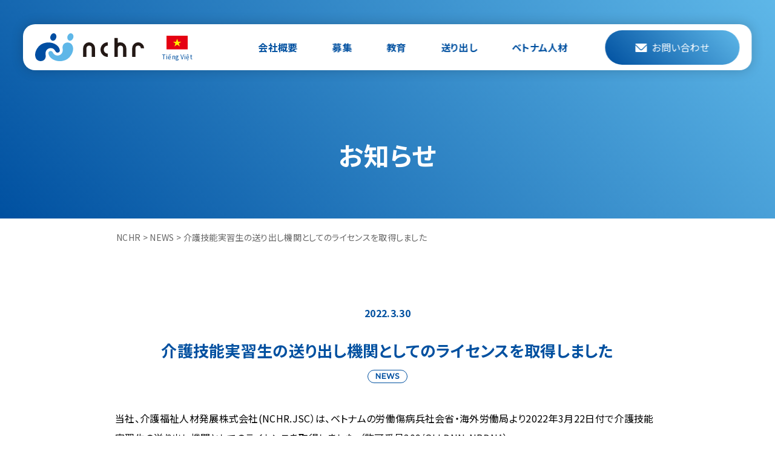

--- FILE ---
content_type: text/html; charset=UTF-8
request_url: https://nchr.jp/%E4%BB%8B%E8%AD%B7%E6%8A%80%E8%83%BD%E5%AE%9F%E7%BF%92%E7%94%9F%E3%81%AE%E9%80%81%E3%82%8A%E5%87%BA%E3%81%97%E6%A9%9F%E9%96%A2%E3%81%A8%E3%81%97%E3%81%A6%E3%81%AE%E3%83%A9%E3%82%A4%E3%82%BB%E3%83%B3/
body_size: 34721
content:

<!doctype html>
<html lang="ja">

<head>
	<!-- Global site tag (gtag.js) - Google Analytics -->
	<script async src="https://www.googletagmanager.com/gtag/js?id=G-67RQJE86Q4"></script>
	<script>
		window.dataLayer = window.dataLayer || [];

		function gtag() {
			dataLayer.push(arguments);
		}
		gtag('js', new Date());

		gtag('config', 'G-67RQJE86Q4');
	</script>

	<meta charset="UTF-8" />
	<meta name="viewport" content="width=device-width, initial-scale=1" />

	<!-- favicon -->
	<link rel="shortcut icon" href="https://nchr.jp/wordpress/wp-content/themes/nchr/images/favicon.ico">

	
		<!-- All in One SEO 4.6.0 - aioseo.com -->
		<title>介護技能実習生の送り出し機関としてのライセンスを取得しました | NCHR</title>
		<meta name="description" content="当社、介護福祉人材発展株式会社(NCHR.JSC）は、ベトナムの労働傷病兵社会省・海外労働局より2022年3月" />
		<meta name="robots" content="max-image-preview:large" />
		<link rel="canonical" href="https://nchr.jp/%e4%bb%8b%e8%ad%b7%e6%8a%80%e8%83%bd%e5%ae%9f%e7%bf%92%e7%94%9f%e3%81%ae%e9%80%81%e3%82%8a%e5%87%ba%e3%81%97%e6%a9%9f%e9%96%a2%e3%81%a8%e3%81%97%e3%81%a6%e3%81%ae%e3%83%a9%e3%82%a4%e3%82%bb%e3%83%b3/" />
		<meta name="generator" content="All in One SEO (AIOSEO) 4.6.0" />
		<meta property="og:locale" content="ja_JP" />
		<meta property="og:site_name" content="NCHR | 「思いやりの心」にあふれた人材を、ベトナムから日本へ。" />
		<meta property="og:type" content="article" />
		<meta property="og:title" content="介護技能実習生の送り出し機関としてのライセンスを取得しました | NCHR" />
		<meta property="og:description" content="当社、介護福祉人材発展株式会社(NCHR.JSC）は、ベトナムの労働傷病兵社会省・海外労働局より2022年3月" />
		<meta property="og:url" content="https://nchr.jp/%e4%bb%8b%e8%ad%b7%e6%8a%80%e8%83%bd%e5%ae%9f%e7%bf%92%e7%94%9f%e3%81%ae%e9%80%81%e3%82%8a%e5%87%ba%e3%81%97%e6%a9%9f%e9%96%a2%e3%81%a8%e3%81%97%e3%81%a6%e3%81%ae%e3%83%a9%e3%82%a4%e3%82%bb%e3%83%b3/" />
		<meta property="og:image" content="https://nchr.jp/wordpress/wp-content/uploads/2021/11/company_top.jpg" />
		<meta property="og:image:secure_url" content="https://nchr.jp/wordpress/wp-content/uploads/2021/11/company_top.jpg" />
		<meta property="og:image:width" content="1460" />
		<meta property="og:image:height" content="1100" />
		<meta property="article:published_time" content="2022-03-30T02:48:28+00:00" />
		<meta property="article:modified_time" content="2022-04-22T02:48:06+00:00" />
		<meta name="twitter:card" content="summary" />
		<meta name="twitter:title" content="介護技能実習生の送り出し機関としてのライセンスを取得しました | NCHR" />
		<meta name="twitter:description" content="当社、介護福祉人材発展株式会社(NCHR.JSC）は、ベトナムの労働傷病兵社会省・海外労働局より2022年3月" />
		<meta name="twitter:image" content="https://nchr.jp/wordpress/wp-content/uploads/2021/11/company_top.jpg" />
		<script type="application/ld+json" class="aioseo-schema">
			{"@context":"https:\/\/schema.org","@graph":[{"@type":"BlogPosting","@id":"https:\/\/nchr.jp\/%e4%bb%8b%e8%ad%b7%e6%8a%80%e8%83%bd%e5%ae%9f%e7%bf%92%e7%94%9f%e3%81%ae%e9%80%81%e3%82%8a%e5%87%ba%e3%81%97%e6%a9%9f%e9%96%a2%e3%81%a8%e3%81%97%e3%81%a6%e3%81%ae%e3%83%a9%e3%82%a4%e3%82%bb%e3%83%b3\/#blogposting","name":"\u4ecb\u8b77\u6280\u80fd\u5b9f\u7fd2\u751f\u306e\u9001\u308a\u51fa\u3057\u6a5f\u95a2\u3068\u3057\u3066\u306e\u30e9\u30a4\u30bb\u30f3\u30b9\u3092\u53d6\u5f97\u3057\u307e\u3057\u305f | NCHR","headline":"\u4ecb\u8b77\u6280\u80fd\u5b9f\u7fd2\u751f\u306e\u9001\u308a\u51fa\u3057\u6a5f\u95a2\u3068\u3057\u3066\u306e\u30e9\u30a4\u30bb\u30f3\u30b9\u3092\u53d6\u5f97\u3057\u307e\u3057\u305f","author":{"@id":"https:\/\/nchr.jp\/author\/nchr_user\/#author"},"publisher":{"@id":"https:\/\/nchr.jp\/#organization"},"image":{"@type":"ImageObject","url":"https:\/\/nchr.jp\/wordpress\/wp-content\/uploads\/2021\/11\/company_top.jpg","width":1460,"height":1100},"datePublished":"2022-03-30T11:48:28+09:00","dateModified":"2022-04-22T11:48:06+09:00","inLanguage":"ja","mainEntityOfPage":{"@id":"https:\/\/nchr.jp\/%e4%bb%8b%e8%ad%b7%e6%8a%80%e8%83%bd%e5%ae%9f%e7%bf%92%e7%94%9f%e3%81%ae%e9%80%81%e3%82%8a%e5%87%ba%e3%81%97%e6%a9%9f%e9%96%a2%e3%81%a8%e3%81%97%e3%81%a6%e3%81%ae%e3%83%a9%e3%82%a4%e3%82%bb%e3%83%b3\/#webpage"},"isPartOf":{"@id":"https:\/\/nchr.jp\/%e4%bb%8b%e8%ad%b7%e6%8a%80%e8%83%bd%e5%ae%9f%e7%bf%92%e7%94%9f%e3%81%ae%e9%80%81%e3%82%8a%e5%87%ba%e3%81%97%e6%a9%9f%e9%96%a2%e3%81%a8%e3%81%97%e3%81%a6%e3%81%ae%e3%83%a9%e3%82%a4%e3%82%bb%e3%83%b3\/#webpage"},"articleSection":"NEWS"},{"@type":"BreadcrumbList","@id":"https:\/\/nchr.jp\/%e4%bb%8b%e8%ad%b7%e6%8a%80%e8%83%bd%e5%ae%9f%e7%bf%92%e7%94%9f%e3%81%ae%e9%80%81%e3%82%8a%e5%87%ba%e3%81%97%e6%a9%9f%e9%96%a2%e3%81%a8%e3%81%97%e3%81%a6%e3%81%ae%e3%83%a9%e3%82%a4%e3%82%bb%e3%83%b3\/#breadcrumblist","itemListElement":[{"@type":"ListItem","@id":"https:\/\/nchr.jp\/#listItem","position":1,"name":"\u5bb6","item":"https:\/\/nchr.jp\/","nextItem":"https:\/\/nchr.jp\/%e4%bb%8b%e8%ad%b7%e6%8a%80%e8%83%bd%e5%ae%9f%e7%bf%92%e7%94%9f%e3%81%ae%e9%80%81%e3%82%8a%e5%87%ba%e3%81%97%e6%a9%9f%e9%96%a2%e3%81%a8%e3%81%97%e3%81%a6%e3%81%ae%e3%83%a9%e3%82%a4%e3%82%bb%e3%83%b3\/#listItem"},{"@type":"ListItem","@id":"https:\/\/nchr.jp\/%e4%bb%8b%e8%ad%b7%e6%8a%80%e8%83%bd%e5%ae%9f%e7%bf%92%e7%94%9f%e3%81%ae%e9%80%81%e3%82%8a%e5%87%ba%e3%81%97%e6%a9%9f%e9%96%a2%e3%81%a8%e3%81%97%e3%81%a6%e3%81%ae%e3%83%a9%e3%82%a4%e3%82%bb%e3%83%b3\/#listItem","position":2,"name":"\u4ecb\u8b77\u6280\u80fd\u5b9f\u7fd2\u751f\u306e\u9001\u308a\u51fa\u3057\u6a5f\u95a2\u3068\u3057\u3066\u306e\u30e9\u30a4\u30bb\u30f3\u30b9\u3092\u53d6\u5f97\u3057\u307e\u3057\u305f","previousItem":"https:\/\/nchr.jp\/#listItem"}]},{"@type":"Organization","@id":"https:\/\/nchr.jp\/#organization","name":"Nursing care human resources development joint stock company (NCHR. JSC)","url":"https:\/\/nchr.jp\/","logo":{"@type":"ImageObject","url":"https:\/\/nchr.jp\/wordpress\/wp-content\/uploads\/2021\/11\/logo.png","@id":"https:\/\/nchr.jp\/%e4%bb%8b%e8%ad%b7%e6%8a%80%e8%83%bd%e5%ae%9f%e7%bf%92%e7%94%9f%e3%81%ae%e9%80%81%e3%82%8a%e5%87%ba%e3%81%97%e6%a9%9f%e9%96%a2%e3%81%a8%e3%81%97%e3%81%a6%e3%81%ae%e3%83%a9%e3%82%a4%e3%82%bb%e3%83%b3\/#organizationLogo","width":402,"height":103},"image":{"@id":"https:\/\/nchr.jp\/%e4%bb%8b%e8%ad%b7%e6%8a%80%e8%83%bd%e5%ae%9f%e7%bf%92%e7%94%9f%e3%81%ae%e9%80%81%e3%82%8a%e5%87%ba%e3%81%97%e6%a9%9f%e9%96%a2%e3%81%a8%e3%81%97%e3%81%a6%e3%81%ae%e3%83%a9%e3%82%a4%e3%82%bb%e3%83%b3\/#organizationLogo"}},{"@type":"Person","@id":"https:\/\/nchr.jp\/author\/nchr_user\/#author","url":"https:\/\/nchr.jp\/author\/nchr_user\/","name":"nchr_user","image":{"@type":"ImageObject","@id":"https:\/\/nchr.jp\/%e4%bb%8b%e8%ad%b7%e6%8a%80%e8%83%bd%e5%ae%9f%e7%bf%92%e7%94%9f%e3%81%ae%e9%80%81%e3%82%8a%e5%87%ba%e3%81%97%e6%a9%9f%e9%96%a2%e3%81%a8%e3%81%97%e3%81%a6%e3%81%ae%e3%83%a9%e3%82%a4%e3%82%bb%e3%83%b3\/#authorImage","url":"https:\/\/secure.gravatar.com\/avatar\/3deeb5111bc2e85454080a4577456bdf?s=96&d=mm&r=g","width":96,"height":96,"caption":"nchr_user"}},{"@type":"WebPage","@id":"https:\/\/nchr.jp\/%e4%bb%8b%e8%ad%b7%e6%8a%80%e8%83%bd%e5%ae%9f%e7%bf%92%e7%94%9f%e3%81%ae%e9%80%81%e3%82%8a%e5%87%ba%e3%81%97%e6%a9%9f%e9%96%a2%e3%81%a8%e3%81%97%e3%81%a6%e3%81%ae%e3%83%a9%e3%82%a4%e3%82%bb%e3%83%b3\/#webpage","url":"https:\/\/nchr.jp\/%e4%bb%8b%e8%ad%b7%e6%8a%80%e8%83%bd%e5%ae%9f%e7%bf%92%e7%94%9f%e3%81%ae%e9%80%81%e3%82%8a%e5%87%ba%e3%81%97%e6%a9%9f%e9%96%a2%e3%81%a8%e3%81%97%e3%81%a6%e3%81%ae%e3%83%a9%e3%82%a4%e3%82%bb%e3%83%b3\/","name":"\u4ecb\u8b77\u6280\u80fd\u5b9f\u7fd2\u751f\u306e\u9001\u308a\u51fa\u3057\u6a5f\u95a2\u3068\u3057\u3066\u306e\u30e9\u30a4\u30bb\u30f3\u30b9\u3092\u53d6\u5f97\u3057\u307e\u3057\u305f | NCHR","description":"\u5f53\u793e\u3001\u4ecb\u8b77\u798f\u7949\u4eba\u6750\u767a\u5c55\u682a\u5f0f\u4f1a\u793e(NCHR.JSC\uff09\u306f\u3001\u30d9\u30c8\u30ca\u30e0\u306e\u52b4\u50cd\u50b7\u75c5\u5175\u793e\u4f1a\u7701\u30fb\u6d77\u5916\u52b4\u50cd\u5c40\u3088\u308a2022\u5e743\u6708","inLanguage":"ja","isPartOf":{"@id":"https:\/\/nchr.jp\/#website"},"breadcrumb":{"@id":"https:\/\/nchr.jp\/%e4%bb%8b%e8%ad%b7%e6%8a%80%e8%83%bd%e5%ae%9f%e7%bf%92%e7%94%9f%e3%81%ae%e9%80%81%e3%82%8a%e5%87%ba%e3%81%97%e6%a9%9f%e9%96%a2%e3%81%a8%e3%81%97%e3%81%a6%e3%81%ae%e3%83%a9%e3%82%a4%e3%82%bb%e3%83%b3\/#breadcrumblist"},"author":{"@id":"https:\/\/nchr.jp\/author\/nchr_user\/#author"},"creator":{"@id":"https:\/\/nchr.jp\/author\/nchr_user\/#author"},"image":{"@type":"ImageObject","url":"https:\/\/nchr.jp\/wordpress\/wp-content\/uploads\/2021\/11\/company_top.jpg","@id":"https:\/\/nchr.jp\/%e4%bb%8b%e8%ad%b7%e6%8a%80%e8%83%bd%e5%ae%9f%e7%bf%92%e7%94%9f%e3%81%ae%e9%80%81%e3%82%8a%e5%87%ba%e3%81%97%e6%a9%9f%e9%96%a2%e3%81%a8%e3%81%97%e3%81%a6%e3%81%ae%e3%83%a9%e3%82%a4%e3%82%bb%e3%83%b3\/#mainImage","width":1460,"height":1100},"primaryImageOfPage":{"@id":"https:\/\/nchr.jp\/%e4%bb%8b%e8%ad%b7%e6%8a%80%e8%83%bd%e5%ae%9f%e7%bf%92%e7%94%9f%e3%81%ae%e9%80%81%e3%82%8a%e5%87%ba%e3%81%97%e6%a9%9f%e9%96%a2%e3%81%a8%e3%81%97%e3%81%a6%e3%81%ae%e3%83%a9%e3%82%a4%e3%82%bb%e3%83%b3\/#mainImage"},"datePublished":"2022-03-30T11:48:28+09:00","dateModified":"2022-04-22T11:48:06+09:00"},{"@type":"WebSite","@id":"https:\/\/nchr.jp\/#website","url":"https:\/\/nchr.jp\/","name":"NCHR","description":"\u300c\u601d\u3044\u3084\u308a\u306e\u5fc3\u300d\u306b\u3042\u3075\u308c\u305f\u4eba\u6750\u3092\u3001\u30d9\u30c8\u30ca\u30e0\u304b\u3089\u65e5\u672c\u3078\u3002","inLanguage":"ja","publisher":{"@id":"https:\/\/nchr.jp\/#organization"}}]}
		</script>
		<!-- All in One SEO -->

<link rel='dns-prefetch' href='//fonts.googleapis.com' />
<link rel="alternate" type="application/rss+xml" title="NCHR &raquo; 介護技能実習生の送り出し機関としてのライセンスを取得しました のコメントのフィード" href="https://nchr.jp/%e4%bb%8b%e8%ad%b7%e6%8a%80%e8%83%bd%e5%ae%9f%e7%bf%92%e7%94%9f%e3%81%ae%e9%80%81%e3%82%8a%e5%87%ba%e3%81%97%e6%a9%9f%e9%96%a2%e3%81%a8%e3%81%97%e3%81%a6%e3%81%ae%e3%83%a9%e3%82%a4%e3%82%bb%e3%83%b3/feed/" />
<script type="text/javascript">
/* <![CDATA[ */
window._wpemojiSettings = {"baseUrl":"https:\/\/s.w.org\/images\/core\/emoji\/15.0.3\/72x72\/","ext":".png","svgUrl":"https:\/\/s.w.org\/images\/core\/emoji\/15.0.3\/svg\/","svgExt":".svg","source":{"concatemoji":"https:\/\/nchr.jp\/wordpress\/wp-includes\/js\/wp-emoji-release.min.js?ver=6.5.2"}};
/*! This file is auto-generated */
!function(i,n){var o,s,e;function c(e){try{var t={supportTests:e,timestamp:(new Date).valueOf()};sessionStorage.setItem(o,JSON.stringify(t))}catch(e){}}function p(e,t,n){e.clearRect(0,0,e.canvas.width,e.canvas.height),e.fillText(t,0,0);var t=new Uint32Array(e.getImageData(0,0,e.canvas.width,e.canvas.height).data),r=(e.clearRect(0,0,e.canvas.width,e.canvas.height),e.fillText(n,0,0),new Uint32Array(e.getImageData(0,0,e.canvas.width,e.canvas.height).data));return t.every(function(e,t){return e===r[t]})}function u(e,t,n){switch(t){case"flag":return n(e,"\ud83c\udff3\ufe0f\u200d\u26a7\ufe0f","\ud83c\udff3\ufe0f\u200b\u26a7\ufe0f")?!1:!n(e,"\ud83c\uddfa\ud83c\uddf3","\ud83c\uddfa\u200b\ud83c\uddf3")&&!n(e,"\ud83c\udff4\udb40\udc67\udb40\udc62\udb40\udc65\udb40\udc6e\udb40\udc67\udb40\udc7f","\ud83c\udff4\u200b\udb40\udc67\u200b\udb40\udc62\u200b\udb40\udc65\u200b\udb40\udc6e\u200b\udb40\udc67\u200b\udb40\udc7f");case"emoji":return!n(e,"\ud83d\udc26\u200d\u2b1b","\ud83d\udc26\u200b\u2b1b")}return!1}function f(e,t,n){var r="undefined"!=typeof WorkerGlobalScope&&self instanceof WorkerGlobalScope?new OffscreenCanvas(300,150):i.createElement("canvas"),a=r.getContext("2d",{willReadFrequently:!0}),o=(a.textBaseline="top",a.font="600 32px Arial",{});return e.forEach(function(e){o[e]=t(a,e,n)}),o}function t(e){var t=i.createElement("script");t.src=e,t.defer=!0,i.head.appendChild(t)}"undefined"!=typeof Promise&&(o="wpEmojiSettingsSupports",s=["flag","emoji"],n.supports={everything:!0,everythingExceptFlag:!0},e=new Promise(function(e){i.addEventListener("DOMContentLoaded",e,{once:!0})}),new Promise(function(t){var n=function(){try{var e=JSON.parse(sessionStorage.getItem(o));if("object"==typeof e&&"number"==typeof e.timestamp&&(new Date).valueOf()<e.timestamp+604800&&"object"==typeof e.supportTests)return e.supportTests}catch(e){}return null}();if(!n){if("undefined"!=typeof Worker&&"undefined"!=typeof OffscreenCanvas&&"undefined"!=typeof URL&&URL.createObjectURL&&"undefined"!=typeof Blob)try{var e="postMessage("+f.toString()+"("+[JSON.stringify(s),u.toString(),p.toString()].join(",")+"));",r=new Blob([e],{type:"text/javascript"}),a=new Worker(URL.createObjectURL(r),{name:"wpTestEmojiSupports"});return void(a.onmessage=function(e){c(n=e.data),a.terminate(),t(n)})}catch(e){}c(n=f(s,u,p))}t(n)}).then(function(e){for(var t in e)n.supports[t]=e[t],n.supports.everything=n.supports.everything&&n.supports[t],"flag"!==t&&(n.supports.everythingExceptFlag=n.supports.everythingExceptFlag&&n.supports[t]);n.supports.everythingExceptFlag=n.supports.everythingExceptFlag&&!n.supports.flag,n.DOMReady=!1,n.readyCallback=function(){n.DOMReady=!0}}).then(function(){return e}).then(function(){var e;n.supports.everything||(n.readyCallback(),(e=n.source||{}).concatemoji?t(e.concatemoji):e.wpemoji&&e.twemoji&&(t(e.twemoji),t(e.wpemoji)))}))}((window,document),window._wpemojiSettings);
/* ]]> */
</script>
<style id='wp-emoji-styles-inline-css' type='text/css'>

	img.wp-smiley, img.emoji {
		display: inline !important;
		border: none !important;
		box-shadow: none !important;
		height: 1em !important;
		width: 1em !important;
		margin: 0 0.07em !important;
		vertical-align: -0.1em !important;
		background: none !important;
		padding: 0 !important;
	}
</style>
<link rel='stylesheet' id='wp-block-library-css' href='https://nchr.jp/wordpress/wp-includes/css/dist/block-library/style.min.css?ver=6.5.2' type='text/css' media='all' />
<style id='pdfemb-pdf-embedder-viewer-style-inline-css' type='text/css'>
.wp-block-pdfemb-pdf-embedder-viewer{max-width:none}

</style>
<style id='classic-theme-styles-inline-css' type='text/css'>
/*! This file is auto-generated */
.wp-block-button__link{color:#fff;background-color:#32373c;border-radius:9999px;box-shadow:none;text-decoration:none;padding:calc(.667em + 2px) calc(1.333em + 2px);font-size:1.125em}.wp-block-file__button{background:#32373c;color:#fff;text-decoration:none}
</style>
<style id='global-styles-inline-css' type='text/css'>
body{--wp--preset--color--black: #000000;--wp--preset--color--cyan-bluish-gray: #abb8c3;--wp--preset--color--white: #ffffff;--wp--preset--color--pale-pink: #f78da7;--wp--preset--color--vivid-red: #cf2e2e;--wp--preset--color--luminous-vivid-orange: #ff6900;--wp--preset--color--luminous-vivid-amber: #fcb900;--wp--preset--color--light-green-cyan: #7bdcb5;--wp--preset--color--vivid-green-cyan: #00d084;--wp--preset--color--pale-cyan-blue: #8ed1fc;--wp--preset--color--vivid-cyan-blue: #0693e3;--wp--preset--color--vivid-purple: #9b51e0;--wp--preset--gradient--vivid-cyan-blue-to-vivid-purple: linear-gradient(135deg,rgba(6,147,227,1) 0%,rgb(155,81,224) 100%);--wp--preset--gradient--light-green-cyan-to-vivid-green-cyan: linear-gradient(135deg,rgb(122,220,180) 0%,rgb(0,208,130) 100%);--wp--preset--gradient--luminous-vivid-amber-to-luminous-vivid-orange: linear-gradient(135deg,rgba(252,185,0,1) 0%,rgba(255,105,0,1) 100%);--wp--preset--gradient--luminous-vivid-orange-to-vivid-red: linear-gradient(135deg,rgba(255,105,0,1) 0%,rgb(207,46,46) 100%);--wp--preset--gradient--very-light-gray-to-cyan-bluish-gray: linear-gradient(135deg,rgb(238,238,238) 0%,rgb(169,184,195) 100%);--wp--preset--gradient--cool-to-warm-spectrum: linear-gradient(135deg,rgb(74,234,220) 0%,rgb(151,120,209) 20%,rgb(207,42,186) 40%,rgb(238,44,130) 60%,rgb(251,105,98) 80%,rgb(254,248,76) 100%);--wp--preset--gradient--blush-light-purple: linear-gradient(135deg,rgb(255,206,236) 0%,rgb(152,150,240) 100%);--wp--preset--gradient--blush-bordeaux: linear-gradient(135deg,rgb(254,205,165) 0%,rgb(254,45,45) 50%,rgb(107,0,62) 100%);--wp--preset--gradient--luminous-dusk: linear-gradient(135deg,rgb(255,203,112) 0%,rgb(199,81,192) 50%,rgb(65,88,208) 100%);--wp--preset--gradient--pale-ocean: linear-gradient(135deg,rgb(255,245,203) 0%,rgb(182,227,212) 50%,rgb(51,167,181) 100%);--wp--preset--gradient--electric-grass: linear-gradient(135deg,rgb(202,248,128) 0%,rgb(113,206,126) 100%);--wp--preset--gradient--midnight: linear-gradient(135deg,rgb(2,3,129) 0%,rgb(40,116,252) 100%);--wp--preset--font-size--small: 13px;--wp--preset--font-size--medium: 20px;--wp--preset--font-size--large: 36px;--wp--preset--font-size--x-large: 42px;--wp--preset--spacing--20: 0.44rem;--wp--preset--spacing--30: 0.67rem;--wp--preset--spacing--40: 1rem;--wp--preset--spacing--50: 1.5rem;--wp--preset--spacing--60: 2.25rem;--wp--preset--spacing--70: 3.38rem;--wp--preset--spacing--80: 5.06rem;--wp--preset--shadow--natural: 6px 6px 9px rgba(0, 0, 0, 0.2);--wp--preset--shadow--deep: 12px 12px 50px rgba(0, 0, 0, 0.4);--wp--preset--shadow--sharp: 6px 6px 0px rgba(0, 0, 0, 0.2);--wp--preset--shadow--outlined: 6px 6px 0px -3px rgba(255, 255, 255, 1), 6px 6px rgba(0, 0, 0, 1);--wp--preset--shadow--crisp: 6px 6px 0px rgba(0, 0, 0, 1);}:where(.is-layout-flex){gap: 0.5em;}:where(.is-layout-grid){gap: 0.5em;}body .is-layout-flow > .alignleft{float: left;margin-inline-start: 0;margin-inline-end: 2em;}body .is-layout-flow > .alignright{float: right;margin-inline-start: 2em;margin-inline-end: 0;}body .is-layout-flow > .aligncenter{margin-left: auto !important;margin-right: auto !important;}body .is-layout-constrained > .alignleft{float: left;margin-inline-start: 0;margin-inline-end: 2em;}body .is-layout-constrained > .alignright{float: right;margin-inline-start: 2em;margin-inline-end: 0;}body .is-layout-constrained > .aligncenter{margin-left: auto !important;margin-right: auto !important;}body .is-layout-constrained > :where(:not(.alignleft):not(.alignright):not(.alignfull)){max-width: var(--wp--style--global--content-size);margin-left: auto !important;margin-right: auto !important;}body .is-layout-constrained > .alignwide{max-width: var(--wp--style--global--wide-size);}body .is-layout-flex{display: flex;}body .is-layout-flex{flex-wrap: wrap;align-items: center;}body .is-layout-flex > *{margin: 0;}body .is-layout-grid{display: grid;}body .is-layout-grid > *{margin: 0;}:where(.wp-block-columns.is-layout-flex){gap: 2em;}:where(.wp-block-columns.is-layout-grid){gap: 2em;}:where(.wp-block-post-template.is-layout-flex){gap: 1.25em;}:where(.wp-block-post-template.is-layout-grid){gap: 1.25em;}.has-black-color{color: var(--wp--preset--color--black) !important;}.has-cyan-bluish-gray-color{color: var(--wp--preset--color--cyan-bluish-gray) !important;}.has-white-color{color: var(--wp--preset--color--white) !important;}.has-pale-pink-color{color: var(--wp--preset--color--pale-pink) !important;}.has-vivid-red-color{color: var(--wp--preset--color--vivid-red) !important;}.has-luminous-vivid-orange-color{color: var(--wp--preset--color--luminous-vivid-orange) !important;}.has-luminous-vivid-amber-color{color: var(--wp--preset--color--luminous-vivid-amber) !important;}.has-light-green-cyan-color{color: var(--wp--preset--color--light-green-cyan) !important;}.has-vivid-green-cyan-color{color: var(--wp--preset--color--vivid-green-cyan) !important;}.has-pale-cyan-blue-color{color: var(--wp--preset--color--pale-cyan-blue) !important;}.has-vivid-cyan-blue-color{color: var(--wp--preset--color--vivid-cyan-blue) !important;}.has-vivid-purple-color{color: var(--wp--preset--color--vivid-purple) !important;}.has-black-background-color{background-color: var(--wp--preset--color--black) !important;}.has-cyan-bluish-gray-background-color{background-color: var(--wp--preset--color--cyan-bluish-gray) !important;}.has-white-background-color{background-color: var(--wp--preset--color--white) !important;}.has-pale-pink-background-color{background-color: var(--wp--preset--color--pale-pink) !important;}.has-vivid-red-background-color{background-color: var(--wp--preset--color--vivid-red) !important;}.has-luminous-vivid-orange-background-color{background-color: var(--wp--preset--color--luminous-vivid-orange) !important;}.has-luminous-vivid-amber-background-color{background-color: var(--wp--preset--color--luminous-vivid-amber) !important;}.has-light-green-cyan-background-color{background-color: var(--wp--preset--color--light-green-cyan) !important;}.has-vivid-green-cyan-background-color{background-color: var(--wp--preset--color--vivid-green-cyan) !important;}.has-pale-cyan-blue-background-color{background-color: var(--wp--preset--color--pale-cyan-blue) !important;}.has-vivid-cyan-blue-background-color{background-color: var(--wp--preset--color--vivid-cyan-blue) !important;}.has-vivid-purple-background-color{background-color: var(--wp--preset--color--vivid-purple) !important;}.has-black-border-color{border-color: var(--wp--preset--color--black) !important;}.has-cyan-bluish-gray-border-color{border-color: var(--wp--preset--color--cyan-bluish-gray) !important;}.has-white-border-color{border-color: var(--wp--preset--color--white) !important;}.has-pale-pink-border-color{border-color: var(--wp--preset--color--pale-pink) !important;}.has-vivid-red-border-color{border-color: var(--wp--preset--color--vivid-red) !important;}.has-luminous-vivid-orange-border-color{border-color: var(--wp--preset--color--luminous-vivid-orange) !important;}.has-luminous-vivid-amber-border-color{border-color: var(--wp--preset--color--luminous-vivid-amber) !important;}.has-light-green-cyan-border-color{border-color: var(--wp--preset--color--light-green-cyan) !important;}.has-vivid-green-cyan-border-color{border-color: var(--wp--preset--color--vivid-green-cyan) !important;}.has-pale-cyan-blue-border-color{border-color: var(--wp--preset--color--pale-cyan-blue) !important;}.has-vivid-cyan-blue-border-color{border-color: var(--wp--preset--color--vivid-cyan-blue) !important;}.has-vivid-purple-border-color{border-color: var(--wp--preset--color--vivid-purple) !important;}.has-vivid-cyan-blue-to-vivid-purple-gradient-background{background: var(--wp--preset--gradient--vivid-cyan-blue-to-vivid-purple) !important;}.has-light-green-cyan-to-vivid-green-cyan-gradient-background{background: var(--wp--preset--gradient--light-green-cyan-to-vivid-green-cyan) !important;}.has-luminous-vivid-amber-to-luminous-vivid-orange-gradient-background{background: var(--wp--preset--gradient--luminous-vivid-amber-to-luminous-vivid-orange) !important;}.has-luminous-vivid-orange-to-vivid-red-gradient-background{background: var(--wp--preset--gradient--luminous-vivid-orange-to-vivid-red) !important;}.has-very-light-gray-to-cyan-bluish-gray-gradient-background{background: var(--wp--preset--gradient--very-light-gray-to-cyan-bluish-gray) !important;}.has-cool-to-warm-spectrum-gradient-background{background: var(--wp--preset--gradient--cool-to-warm-spectrum) !important;}.has-blush-light-purple-gradient-background{background: var(--wp--preset--gradient--blush-light-purple) !important;}.has-blush-bordeaux-gradient-background{background: var(--wp--preset--gradient--blush-bordeaux) !important;}.has-luminous-dusk-gradient-background{background: var(--wp--preset--gradient--luminous-dusk) !important;}.has-pale-ocean-gradient-background{background: var(--wp--preset--gradient--pale-ocean) !important;}.has-electric-grass-gradient-background{background: var(--wp--preset--gradient--electric-grass) !important;}.has-midnight-gradient-background{background: var(--wp--preset--gradient--midnight) !important;}.has-small-font-size{font-size: var(--wp--preset--font-size--small) !important;}.has-medium-font-size{font-size: var(--wp--preset--font-size--medium) !important;}.has-large-font-size{font-size: var(--wp--preset--font-size--large) !important;}.has-x-large-font-size{font-size: var(--wp--preset--font-size--x-large) !important;}
.wp-block-navigation a:where(:not(.wp-element-button)){color: inherit;}
:where(.wp-block-post-template.is-layout-flex){gap: 1.25em;}:where(.wp-block-post-template.is-layout-grid){gap: 1.25em;}
:where(.wp-block-columns.is-layout-flex){gap: 2em;}:where(.wp-block-columns.is-layout-grid){gap: 2em;}
.wp-block-pullquote{font-size: 1.5em;line-height: 1.6;}
</style>
<link rel='stylesheet' id='reset-css' href='https://nchr.jp/wordpress/wp-content/themes/nchr/css/destyle.css?ver=1.0.0' type='text/css' media='all' />
<link rel='stylesheet' id='my-css' href='https://nchr.jp/wordpress/wp-content/themes/nchr/css/style.css?ver=1.0.0' type='text/css' media='all' />
<link rel='stylesheet' id='google-webfont-jp-style-css' href='https://fonts.googleapis.com/css2?family=Noto+Sans+JP%3Awght%40400%3B700&#038;display=swap&#038;ver=6.5.2' type='text/css' media='all' />
<link rel='stylesheet' id='google-webfont-en-style-css' href='https://fonts.googleapis.com/css2?family=Montserrat%3Awght%40500&#038;display=swap&#038;ver=6.5.2' type='text/css' media='all' />
<script type="text/javascript" src="https://nchr.jp/wordpress/wp-includes/js/jquery/jquery.min.js?ver=3.7.1" id="jquery-core-js"></script>
<script type="text/javascript" src="https://nchr.jp/wordpress/wp-includes/js/jquery/jquery-migrate.min.js?ver=3.4.1" id="jquery-migrate-js"></script>
<link rel="https://api.w.org/" href="https://nchr.jp/wp-json/" /><link rel="alternate" type="application/json" href="https://nchr.jp/wp-json/wp/v2/posts/130" /><link rel="EditURI" type="application/rsd+xml" title="RSD" href="https://nchr.jp/wordpress/xmlrpc.php?rsd" />
<meta name="generator" content="WordPress 6.5.2" />
<link rel='shortlink' href='https://nchr.jp/?p=130' />
<link rel="alternate" type="application/json+oembed" href="https://nchr.jp/wp-json/oembed/1.0/embed?url=https%3A%2F%2Fnchr.jp%2F%25e4%25bb%258b%25e8%25ad%25b7%25e6%258a%2580%25e8%2583%25bd%25e5%25ae%259f%25e7%25bf%2592%25e7%2594%259f%25e3%2581%25ae%25e9%2580%2581%25e3%2582%258a%25e5%2587%25ba%25e3%2581%2597%25e6%25a9%259f%25e9%2596%25a2%25e3%2581%25a8%25e3%2581%2597%25e3%2581%25a6%25e3%2581%25ae%25e3%2583%25a9%25e3%2582%25a4%25e3%2582%25bb%25e3%2583%25b3%2F" />
<link rel="alternate" type="text/xml+oembed" href="https://nchr.jp/wp-json/oembed/1.0/embed?url=https%3A%2F%2Fnchr.jp%2F%25e4%25bb%258b%25e8%25ad%25b7%25e6%258a%2580%25e8%2583%25bd%25e5%25ae%259f%25e7%25bf%2592%25e7%2594%259f%25e3%2581%25ae%25e9%2580%2581%25e3%2582%258a%25e5%2587%25ba%25e3%2581%2597%25e6%25a9%259f%25e9%2596%25a2%25e3%2581%25a8%25e3%2581%2597%25e3%2581%25a6%25e3%2581%25ae%25e3%2583%25a9%25e3%2582%25a4%25e3%2582%25bb%25e3%2583%25b3%2F&#038;format=xml" />

		</head>

<body id="body" class="post-template-default single single-post postid-130 single-format-standard fixed">
	
	<!-- <div id="loading">
    <div id="loading-main"></div>
</div> -->

	<header class="header hidden">
		<div class="top_link_box">
			<a href="https://nchr.jp" class="top_link">
				<h1><img src="https://nchr.jp/wordpress/wp-content/themes/nchr/images/common/logo_nchr_header.svg" alt="Nursing care human resources development joint stock company (NCHR. JSC)" class="top_link_img"></h1>
			</a>
			<a href="https://nchr.vn/" class="vn_link" target="_blank">
				<img src="https://nchr.jp/wordpress/wp-content/themes/nchr/images/common/vietnam.svg" alt="" class="vn_link_img">
				<span class="vn_link_text">Tiếng Việt</span>
			</a>
		</div>
		<div class="openbtn">
			<span class="btn_border border01"></span>
			<span class="btn_border border02"></span>
			<span class="btn_border border03"></span>
		</div>
		<nav class="g_nav">
			<ul class="g_nav_list">
				<!-- nav_list_item01 -->
				<li class="nav_list_item">
					<a href="https://nchr.jp/company" class="nav_link"><span class="link_text">会社概要</span></a>
				</li>
				<!-- nav_list_item02 -->
				<li class="nav_list_item">
					<a href="https://nchr.jp/recruitment" class="nav_link"><span class="link_text">募集</span></a>
				</li>
				<!-- nav_list_item03 -->
				<li class="nav_list_item">
					<a href="https://nchr.jp/education" class="nav_link"><span class="link_text">教育</span></a>
				</li>
				<!-- nav_list_item04 -->
				<li class="nav_list_item">
					<a href="https://nchr.jp/sending-flow" class="nav_link"><span class="link_text">送り出し</span></a>
				</li>
				<!-- nav_list_item05 -->
				<li class="nav_list_item">
					<a href="https://nchr.jp/vietnam-human-resources" class="nav_link"><span class="link_text">ベトナム人材</span></a>
				</li>
				<!-- nav_list_contact -->
				<li class="nav_contact_btn">
					<a href="https://nchr.jp/contact-jp" class="nav_contact_link"></a>
					<span class="link_text">お問い合わせ</span>
				</li>
			</ul>
		</nav>
	</header>

	<div id="page" class="site">

		<main id="main" class="site-main" role="main">

		
		<!-- ページタイトル -->
		<div class="post_header">
			<div class="content_topic">
				<h2 class="top_text bold">お知らせ</h2>
			</div>
		</div>

		<!-- パンくずリスト -->
		<div class="breadcrumbs pc" typeof="BreadcrumbList" vocab="https://schema.org/">
			<!-- Breadcrumb NavXT 7.3.0 -->
<span property="itemListElement" typeof="ListItem"><a property="item" typeof="WebPage" title="NCHRへ移動する" href="https://nchr.jp" class="home" ><span property="name">NCHR</span></a><meta property="position" content="1"></span> &gt; <span property="itemListElement" typeof="ListItem"><a property="item" typeof="WebPage" title="Go to the NEWS カテゴリー archives." href="https://nchr.jp/category/news/" class="taxonomy category" ><span property="name">NEWS</span></a><meta property="position" content="2"></span> &gt; <span property="itemListElement" typeof="ListItem"><span property="name" class="post post-post current-item">介護技能実習生の送り出し機関としてのライセンスを取得しました</span><meta property="url" content="https://nchr.jp/%e4%bb%8b%e8%ad%b7%e6%8a%80%e8%83%bd%e5%ae%9f%e7%bf%92%e7%94%9f%e3%81%ae%e9%80%81%e3%82%8a%e5%87%ba%e3%81%97%e6%a9%9f%e9%96%a2%e3%81%a8%e3%81%97%e3%81%a6%e3%81%ae%e3%83%a9%e3%82%a4%e3%82%bb%e3%83%b3/"><meta property="position" content="3"></span>		</div>

				<div class="blog_detail_body">
			<div class="blog_title_container">
				<div class="blog_date bold">2022.3.30</div>
				<h3 class="blog_title bold">介護技能実習生の送り出し機関としてのライセンスを取得しました</h3>
				<ul class="post-categories">
	<li><a href="https://nchr.jp/category/news/" rel="category tag">NEWS</a></li></ul>			</div>
			<div class="blog_content"><p>当社、介護福祉人材発展株式会社(NCHR.JSC）は、ベトナムの労働傷病兵社会省・海外労働局より2022年3月22日付で介護技能実習生の送り出し機関としてのライセンスを取得しました。（許可番号309/QLLĐNN-NBĐNA）</p>
<p><a href="https://www.otit.go.jp/soushutsu_kikan_list/">OTIT外国人技能実習機構　外国政府認定送出機関一覧　ベトナム認定送出機関リスト</a>　（リストナンバー　No.304）</p>
<p>介護技能実習生をご検討中の企業様は、ぜひ当社までお問い合わせください。</p>
<p><a href="https://nchr.jp/contact-jp/">お問い合わせはお電話またはフォームから☞</a></p>
</div>
		</div>
		
		<div class="button blue back_btn">
			<a href="https://nchr.jp/news/" class="btn_link"></a>
			<span class="btn_text">一覧に戻る</span>
			<div class="arrow"></div>
		</div>



			</main><!-- #main -->

		<section class="contact_banner_area">
		<div class="contact_container">
			<div class="text_box contact_box">
				<div class="content_topic">
					<h2 class="top_text bold">お問い合わせ</h2>
					<span class="bottom_text en_font">CONTACT</span>
				</div>
				<p class="contact_text">サービスのご相談、お問い合わせを<br class="sp">お待ちしております。</p>
			</div>
			<div class="button_box contact_box">
				<div class="button white">
					<a href="https://nchr.jp/contact-jp/" class="btn_link"></a>
					<span class="btn_text">お問い合わせフォームはこちら</span>
					<div class="arrow"></div>
				</div>
				<div class="tel_box">
					<span class="office">日本でのお問い合わせ窓口／<br class="sp">海外HR事業部（ぽすてぃーど）</span>
					<a href="tel:0120-44-1231" class="tel en_font">0120-44-1231</a>
					<span class="time">［ 電話受付時間 ］ 平日<time datetime="9:00">9:00</time>〜<time datetime="17:00">17:00</time></span>
				</div>
			</div>
		</div>
	</section>
	

	<footer class="footer">
		<div class="top_link_box">
			<a href="https://nchr.jp" class="top_link">
				<img src="https://nchr.jp/wordpress/wp-content/themes/nchr/images/common/logo_nchr_footer.svg" alt="Nursing care human resources development joint stock company (NCHR. JSC)" class="top_link_img">
			</a>
		</div>
		<ul class="g_nav_list">
			<!-- nav_list_item01 -->
			<li class="nav_list_item">
				<a href="https://nchr.jp/company"><span class="link_text">会社概要</span></a>
			</li>
			<!-- nav_list_item02 -->
			<li class="nav_list_item">
				<a href="https://nchr.jp/recruitment"><span class="link_text">募集</span></a>
			</li>
			<!-- nav_list_item03 -->
			<li class="nav_list_item">
				<a href="https://nchr.jp/education"><span class="link_text">教育</span></a>
			</li>
			<!-- nav_list_item04 -->
			<li class="nav_list_item">
				<a href="https://nchr.jp/sending-flow"><span class="link_text">送り出し</span></a>
			</li>
			<!-- nav_list_item05 -->
			<li class="nav_list_item">
				<a href="https://nchr.jp/vietnam-human-resources"><span class="link_text">ベトナム人材</span></a>
			</li>
			<!-- nav_list_item06 -->
			<li class="nav_list_item">
				<a href="https://nchr.jp/contact-jp"><span class="link_text">お問い合わせ</span></a>
			</li>
		</ul>
		<div class="vn_link_box">
			<a href="https://nchr.vn/" class="vn_link" target="_blank">
				<img src="https://nchr.jp/wordpress/wp-content/themes/nchr/images/common/vietnam.svg" alt="" class="vn_link_img">
				<span class="vn_link_text">Tiếng Việt</span>
			</a>
		</div>
		<small class="copyright">Copyright© nchr All Rights Reserved.</small>
	</footer><!-- #colophon -->

</div><!-- #page -->



<script type="text/javascript" src="https://nchr.jp/wordpress/wp-content/themes/nchr/js/script.js?ver=1.0.0" id="my-js"></script>

</body>
</html><!-- WP Fastest Cache file was created in 0.05715799331665 seconds, on 15-04-24 10:47:49 --><!-- via php -->

--- FILE ---
content_type: text/css
request_url: https://nchr.jp/wordpress/wp-content/themes/nchr/css/style.css?ver=1.0.0
body_size: 80657
content:
@charset "UTF-8";
/*-----------------------------
リセット
---------------------------*/
* {
  padding: 0;
}

html {
  font-size: 62.5%;
}

@media screen and (max-width: 768px) {
  html {
    font-size: 50%;
  }
}
body {
  position: relative;
  width: 100%;
  font-family: "Noto Sans JP", sans-serif;
  font-style: normal;
  font-size: 1.6rem;
  -webkit-font-smoothing: antialiased;
  -webkit-font-feature-settings: "palt" 1;
  font-feature-settings: "palt" 1;
  letter-spacing: 0.02em;
  line-height: 1.7;
  overflow-x: hidden;
}

h1,
h2,
h3,
h4,
h5,
h6 {
  margin: 0;
  padding: 0;
  font-weight: normal;
}

p {
  line-height: 2;
}

a {
  color: #0050A0;
  text-decoration: none;
  outline: none;
}

img {
  vertical-align: bottom;
  width: 100%;
  height: auto;
}

ul,
ol {
  list-style-type: none;
}

/*-----------------------------
汎用
---------------------------*/
@media screen and (max-width: 768px) {
  .pc {
    display: none;
  }
}

.sp {
  display: none;
}
@media screen and (max-width: 768px) {
  .sp {
    display: block;
  }
}

.bold {
  font-weight: bold;
}

.en_font {
  font-family: "Montserrat", sans-serif;
  font-style: normal;
  font-weight: bold;
}

.button {
  position: relative;
  padding: 20px 0;
  border-radius: 50px;
  text-align: center;
  transition: all 0.3s;
}
.button:hover {
  opacity: 0.9;
  transition: all 0.3s;
}
.button:hover .arrow {
  transform: translateY(-50%) scale(1.3);
  transition: all 0.5s;
}
.button:hover .arrow::after {
  transform: translateY(-50%) rotate(45deg) scale(1);
  transition: all 0.5s;
}
.button .btn_link {
  position: absolute;
  top: 0;
  left: 0;
  width: 100%;
  height: 100%;
  z-index: 10;
}
.button .btn_text {
  font-size: 1.8rem;
  font-weight: bold;
  line-height: 1;
}
.button .arrow {
  position: absolute;
  top: 50%;
  right: 10%;
  transform: translateY(-50%);
  width: 20px;
  height: 20px;
  border-radius: 50px;
  transition: all 0.5s;
}
.button .arrow::after {
  content: "";
  display: block;
  position: absolute;
  top: 50%;
  right: calc(10% + 6px);
  transform: translateY(-50%) rotate(45deg);
  width: 7px;
  height: 7px;
  border: 2px solid;
  border-bottom-color: transparent;
  border-left-color: transparent;
  transition: all 0.5s;
}
@media screen and (max-width: 768px) {
  .button .arrow::after {
    right: calc(10% + 6px);
  }
}
.button.blue {
  width: 300px;
  background: linear-gradient(45deg, #0050A0, #5EB7E8);
  transition: all 0.6s;
}
.button.blue .btn_text {
  color: #fff;
}
.button.blue .arrow {
  background-color: #fff;
}
.button.blue .arrow::after {
  border-top-color: #5EB7E8;
  border-right-color: #5EB7E8;
}
.button.white {
  background: #fff;
}
.button.white .btn_text {
  color: #0050A0;
}
.button.white .arrow {
  background-color: #0050A0;
}
.button.white .arrow::after {
  border-top-color: #fff;
  border-right-color: #fff;
}

.content_topic {
  color: #0050A0;
  letter-spacing: 0.075em;
}
.content_topic .top_text {
  font-size: 4.2rem;
}
.content_topic .bottom_text {
  font-size: 1.8rem;
}

/*-----------------------------
エフェクト
---------------------------*/
.fadein {
  transform: translateY(50px);
  opacity: 0;
}

.fadein.scrollin {
  transform: translateY(0);
  opacity: 1;
  transition: all 1s ease;
}
.fadein.scrollin.delay3s {
  transition-delay: 0.3s;
}
.fadein.scrollin.delay6s {
  transition-delay: 0.6s;
}
.fadein.scrollin.delay9s {
  transition-delay: 0.9s;
}

/*-----------------------------
ヘッダー
header.php
---------------------------*/
.header {
  display: flex;
  justify-content: space-between;
  align-items: flex-start;
  position: fixed;
  top: 40px;
  left: 50%;
  transform: translateX(-50%);
  width: 94%;
  height: 76px;
  padding: 10px 20px;
  background-color: #fff;
  border-radius: 20px;
  box-shadow: 0 0 20px 0 rgba(0, 0, 0, 0.2);
  transition: all 0.8s;
  z-index: 9999;
}
@media screen and (max-width: 1024px) {
  .header {
    top: 20px;
    height: 67px;
  }
}
.header.active {
  width: 100%;
  top: 0;
  max-height: none;
  height: 100vh;
  border-radius: 0;
  transition: all 0.3s;
}
.header.active .top_link_box {
  margin: 10px 0 0;
}
.header.hide {
  transform: translateX(-50%) translateY(calc(-100% - 116px));
}
.header .openbtn {
  display: none;
}
@media screen and (max-width: 1024px) {
  .header .openbtn {
    display: block;
    position: fixed;
    top: 50%;
    transform: translateY(-50%);
    right: 20px;
    width: 50px;
    height: 50px;
    cursor: pointer;
    z-index: 9999;
  }
}
.header .openbtn .btn_border {
  display: inline-block;
  transition: all 0.4s;
  position: absolute;
  left: 50%;
  transform: translateX(-50%);
  height: 1px;
  background-color: #0050A0;
  width: 80%;
}
.header .openbtn .btn_border.border01 {
  top: 15px;
}
.header .openbtn .btn_border.border02 {
  top: 25px;
}
.header .openbtn .btn_border.border03 {
  top: 35px;
}
.header .openbtn.active {
  top: 45px;
}
.header .openbtn.active .border01 {
  top: 18px;
  left: -6px;
  transform: translateY(6px) rotate(-45deg);
  width: 70%;
}
.header .openbtn.active .border02 {
  opacity: 0;
}
.header .openbtn.active .border03 {
  top: 30px;
  left: -6px;
  transform: translateY(-6px) rotate(45deg);
  width: 70%;
}
.header .top_link_box {
  display: flex;
  justify-content: flex-start;
  align-items: center;
  width: 30%;
  margin: auto 0;
}
@media screen and (max-width: 1024px) {
  .header .top_link_box {
    width: 50%;
    margin-top: -3px;
  }
}
@media screen and (max-width: 768px) {
  .header .top_link_box {
    max-width: 250px;
    width: 100%;
    margin-top: auto;
  }
}
.header .top_link_box .top_link {
  max-width: 180px;
  margin: auto 0;
}
@media screen and (max-width: 1024px) {
  .header .top_link_box .top_link {
    max-width: 120px;
    width: auto;
  }
}
.header .top_link_box .vn_link {
  display: flex;
  flex-direction: column;
  align-items: center;
  width: 20%;
  min-width: 50px;
  margin-top: 5px;
  margin-left: 20px;
}
.header .top_link_box .vn_link .vn_link_img {
  width: 50%;
}
@media screen and (max-width: 768px) {
  .header .top_link_box .vn_link .vn_link_img {
    width: 60%;
  }
}
.header .top_link_box .vn_link .vn_link_text {
  font-size: 1rem;
  display: inline-block;
  margin-top: 3px;
}
.header .g_nav {
  max-width: 800px;
  width: 70%;
}
@media screen and (max-width: 1024px) {
  .header .g_nav {
    position: absolute;
    top: -100vh;
    left: 50%;
    transform: translate(-50%, -50%);
    z-index: -10;
  }
}
.header .g_nav.panelactive {
  top: 50%;
  max-width: 500px;
  width: 90%;
  transition: all 0.9s ease-out;
  z-index: 2;
}
.header .g_nav.panelactive .g_nav_list .nav_list_item {
  width: 100%;
  padding: 20px;
  border-bottom: 1px solid #B4B4B4;
  text-align: center;
}
.header .g_nav.panelactive .g_nav_list .nav_list_item:first-of-type {
  border-top: 1px solid #B4B4B4;
}
.header .g_nav .g_nav_list {
  display: flex;
  justify-content: space-between;
  align-items: center;
}
@media screen and (max-width: 1024px) {
  .header .g_nav .g_nav_list {
    flex-direction: column;
    justify-content: center;
  }
}
.header .g_nav .g_nav_list .nav_list_item {
  position: relative;
  font-weight: bold;
  padding: 2px 5px;
}
.header .g_nav .g_nav_list .nav_list_item::after {
  content: "";
  position: absolute;
  bottom: 0;
  left: 50%;
  width: 0;
  height: 1px;
  background: linear-gradient(45deg, #0050A0, #5EB7E8);
  transition: 0.3s;
  -webkit-transform: translateX(-50%);
  transform: translateX(-50%);
}
.header .g_nav .g_nav_list .nav_list_item:hover::after {
  width: 100%;
}
@media screen and (max-width: 1024px) {
  .header .g_nav .g_nav_list .nav_list_item:hover::after {
    content: none;
  }
}
.header .g_nav .g_nav_list .nav_contact_btn {
  position: relative;
  margin-left: 10px;
  padding: 15px 50px;
  background: linear-gradient(45deg, #0050A0, #5EB7E8);
  border-radius: 50px;
}
@media screen and (max-width: 1024px) {
  .header .g_nav .g_nav_list .nav_contact_btn {
    width: 100%;
    margin-top: 40px;
    padding: 20px 0;
    text-align: center;
  }
}
.header .g_nav .g_nav_list .nav_contact_btn:hover {
  opacity: 0.9;
  transition: all 0.3s;
}
.header .g_nav .g_nav_list .nav_contact_btn .nav_contact_link {
  position: absolute;
  top: 0;
  left: 0;
  width: 100%;
  height: 100%;
}
.header .g_nav .g_nav_list .nav_contact_btn .link_text {
  color: #fff;
}
.header .g_nav .g_nav_list .nav_contact_btn .link_text::before {
  content: "";
  display: inline-block;
  width: 1.2em;
  height: 1em;
  margin-right: 0.5em;
  background-image: url(../images/common/contact.svg);
  background-position: center;
  background-repeat: no-repeat;
  background-size: contain;
  vertical-align: -2px;
}

/*-----------------------------
トップページ
template_index.php
---------------------------*/
.home .keyvisual {
  position: relative;
  min-height: 700px;
  height: calc(100vh + 150px);
  background-image: url(../images/top_back.jpg);
  background-position: center bottom;
  background-repeat: no-repeat;
  background-size: cover;
  padding-top: 80px;
}
@media screen and (max-width: 1024px) {
  .home .keyvisual {
    min-height: 500px;
    padding-top: 0px;
  }
}
@media screen and (max-width: 768px) {
  .home .keyvisual {
    height: 80vh;
  }
}
.home .keyvisual .kv_container {
  position: relative;
  width: 100%;
}
@media screen and (max-width: 1024px) {
  .home .keyvisual .kv_container {
    padding-top: 50px;
  }
}
.home .keyvisual .kv_container .kv_text {
  position: absolute;
  top: 50%;
  left: 9%;
  transform: translateY(-50%);
  color: #fff;
  font-size: 3.6rem;
  letter-spacing: 0.2em;
  line-height: 1.8;
  text-shadow: 0 0 30px rgba(0, 80, 160, 0.6);
  z-index: 10;
}
@media screen and (max-width: 768px) {
  .home .keyvisual .kv_container .kv_text {
    top: 55%;
    left: 5%;
    font-size: 3.2rem;
  }
}
.home .keyvisual .kv_container .swiper-container {
  margin-right: 0;
  width: 80%;
}
@media screen and (max-width: 1024px) {
  .home .keyvisual .kv_container .swiper-container {
    width: 90%;
  }
}
@media screen and (max-width: 768px) {
  .home .keyvisual .kv_container .swiper-container {
    width: 88%;
  }
}
.home .keyvisual .kv_container .swiper-container .swiper-slide {
  height: 70vh;
  background-position: center;
  background-repeat: no-repeat;
  background-size: cover;
  border-top-left-radius: 30px;
  border-bottom-left-radius: 30px;
}
@media screen and (max-height: 800px) {
  .home .keyvisual .kv_container .swiper-container .swiper-slide {
    background-position: center top;
  }
}
@media screen and (max-width: 1024px) {
  .home .keyvisual .kv_container .swiper-container .swiper-slide {
    height: 80vh;
  }
}
@media screen and (max-width: 768px) {
  .home .keyvisual .kv_container .swiper-container .swiper-slide {
    height: 55vh;
  }
}
.home .keyvisual .kv_container .swiper-container .swiper-slide.slide_img01 {
  background-image: url(../images/top_slide01.jpg);
}
.home .keyvisual .kv_container .swiper-container .swiper-slide.slide_img02 {
  background-image: url(../images/top_slide02.jpg);
}
@media screen and (max-width: 768px) {
  .home .keyvisual .kv_container .swiper-container .swiper-slide.slide_img02 {
    background-position: 70% center;
  }
}
.home .keyvisual .kv_container .swiper-container .swiper-slide.slide_img03 {
  background-image: url(../images/top_slide03.jpg);
}
.home .keyvisual .kv_container .swiper-container .swiper-slide.slide_img04 {
  background-image: url(../images/top_slide04.jpg);
}
.home .keyvisual .kv_container .swiper-container .swiper-slide.slide_img05 {
  background-image: url(../images/top_slide05.jpg);
}
.home .keyvisual .kv_container .swiper-container .swiper-slide::after {
  content: "";
  display: block;
  position: absolute;
  top: 0;
  left: 0;
  width: 100%;
  height: 100%;
  background-color: rgba(0, 0, 0, 0.2);
  border-top-left-radius: 30px;
  border-bottom-left-radius: 30px;
}
.home .introduction {
  display: flex;
  justify-content: space-between;
  align-items: flex-start;
  position: relative;
  width: 87%;
  margin: 150px 0 0 auto;
}
@media screen and (max-width: 768px) {
  .home .introduction {
    flex-direction: column;
    width: 92%;
    margin: 50px auto 0;
  }
}
.home .introduction .text_box {
  padding-top: 1em;
  width: 41%;
}
@media screen and (max-width: 768px) {
  .home .introduction .text_box {
    padding-top: 0;
    width: 100%;
  }
}
.home .introduction .text_box .intro_text {
  letter-spacing: 0.075em;
  line-height: 2.2;
}
.home .introduction .img_box {
  display: flex;
  flex-direction: column;
  justify-content: space-between;
  width: 57%;
}
@media screen and (max-width: 768px) {
  .home .introduction .img_box {
    width: 88%;
    margin: 50px auto 0;
  }
}
.home .introduction .img_box .intro_img {
  box-shadow: 0 0 30px 10px rgba(0, 0, 0, 0.2);
}
.home .introduction .img_box .intro_img01 {
  align-self: flex-start;
  width: 88%;
}
@media screen and (max-width: 768px) {
  .home .introduction .img_box .intro_img01 {
    width: 100%;
  }
}
.home .introduction .img_box .intro_img02 {
  align-self: flex-end;
  width: 65%;
  margin-top: 60px;
}
.home .introduction .button {
  margin-top: 50px;
}
@media screen and (max-width: 768px) {
  .home .introduction .button {
    max-width: 360px;
    width: 90%;
    margin: 30px auto 0;
  }
}
.home .service {
  position: relative;
  margin-top: 150px;
  z-index: 10;
}
@media screen and (max-width: 768px) {
  .home .service {
    margin-top: 100px;
    padding-bottom: 50px;
  }
}
.home .service::before {
  content: "";
  display: block;
  position: absolute;
  top: 4.2rem;
  width: 100%;
  height: 70%;
  background-color: #EDF1F3;
  z-index: -3;
}
@media screen and (max-width: 1024px) {
  .home .service::before {
    height: 100%;
  }
}
.home .service .content_topic {
  text-align: center;
}
.home .service .service_list {
  display: flex;
  justify-content: space-between;
  align-items: flex-start;
  max-width: 1400px;
  width: 94%;
  margin: 30px auto 0;
}
@media screen and (max-width: 1024px) {
  .home .service .service_list {
    flex-direction: column;
    width: 90%;
  }
}
.home .service .service_list .list_item {
  position: relative;
  width: calc((100% - 40px) / 3);
  padding: 50px 10px;
  background-position: center;
  background-repeat: no-repeat;
  background-size: cover;
  color: #fff;
  text-align: center;
  z-index: 10;
}
@media screen and (max-width: 1024px) {
  .home .service .service_list .list_item {
    width: 100%;
  }
}
.home .service .service_list .list_item.item01 {
  background-image: url(../images/top_service1.jpg);
}
.home .service .service_list .list_item.item02 {
  margin-top: 40px;
  background-image: url(../images/top_service2.jpg);
}
@media screen and (max-width: 768px) {
  .home .service .service_list .list_item.item02 {
    margin-top: 15px;
  }
}
.home .service .service_list .list_item.item03 {
  margin-top: 80px;
  background-image: url(../images/top_service3.jpg);
}
@media screen and (max-width: 768px) {
  .home .service .service_list .list_item.item03 {
    margin-top: 15px;
  }
}
.home .service .service_list .list_item::before {
  content: "";
  display: block;
  position: absolute;
  top: 0;
  left: 0;
  width: 100%;
  height: 100%;
  background: linear-gradient(45deg, #0050A0, #5EB7E8);
  opacity: 0.85;
  z-index: -1;
}
.home .service .service_list .list_item .list_number {
  display: flex;
  flex-direction: column;
  justify-content: center;
  align-items: center;
}
.home .service .service_list .list_item .list_number .text {
  font-size: 1.7rem;
  letter-spacing: 0.075em;
  line-height: 1;
}
.home .service .service_list .list_item .list_number .num {
  font-size: 3.2rem;
}
.home .service .service_list .list_item .list_number .num::after {
  content: "";
  display: block;
  width: 0.75em;
  height: 1px;
  background-color: #fff;
}
.home .service .service_list .list_item .list_topic {
  margin: 40px auto;
  font-size: 3.2rem;
  letter-spacing: 0.25em;
  line-height: 1;
}
.home .service .service_list .list_item .list_text {
  line-height: 2;
}
.home .service .service_list .list_item .button {
  width: 230px;
  margin: 30px auto 0;
}
.home .resource_area {
  position: relative;
  margin: 200px 0 0;
  text-align: right;
}
@media screen and (max-width: 768px) {
  .home .resource_area {
    margin-top: 120px;
  }
}
.home .resource_area .resource_img {
  width: 70%;
}
@media screen and (max-width: 1024px) {
  .home .resource_area .resource_img {
    width: 100%;
  }
}
.home .resource_area .text_box {
  position: absolute;
  bottom: -10%;
  left: 7%;
  width: 45%;
  min-width: 460px;
  padding: 5% 7%;
  background-color: #fff;
  box-shadow: 0 0 30px 5px rgba(0, 0, 0, 0.2);
  text-align: justify;
}
@media screen and (max-width: 1024px) {
  .home .resource_area .text_box {
    position: relative;
    bottom: auto;
    left: auto;
    min-width: auto;
    width: 92%;
    margin: -10% auto 0;
    padding: 40px;
  }
}
.home .resource_area .text_box .text {
  margin: 50px 0;
}
@media screen and (max-width: 1024px) {
  .home .resource_area .text_box .text {
    margin: 30px 0;
  }
}
.home .resource_area .text_box .button {
  margin: auto;
}
@media screen and (max-width: 1024px) {
  .home .resource_area .text_box .button {
    max-width: 300px;
    width: auto;
  }
}
.home .news_area {
  position: relative;
  max-width: 1800px;
  width: 85%;
  margin-top: -270px;
  background-color: #fff;
  text-align: right;
}
@media screen and (max-width: 1024px) {
  .home .news_area {
    margin-top: -170px;
  }
}
@media screen and (max-width: 768px) {
  .home .news_area {
    width: 80%;
    margin: 50px auto 0;
    padding-bottom: 0;
  }
}
.home .news_area .news_container {
  display: flex;
  align-items: flex-start;
  max-width: 950px;
  margin: 0 7% 0 auto;
  padding-top: 20px;
  width: 90%;
  text-align: justify;
}
@media screen and (max-width: 768px) {
  .home .news_area .news_container {
    flex-direction: column;
    width: 100%;
    margin: 0 auto;
    padding: 0;
  }
}
.home .news_area .content_topic {
  width: 25%;
  padding-top: 30px;
}
@media screen and (max-width: 768px) {
  .home .news_area .content_topic {
    width: 100%;
  }
}
.home .news_area .content_topic .top_text {
  font-size: 4.6rem;
  line-height: 1;
}
.home .news_area .content_topic .bottom_text {
  display: inline-block;
  padding-top: 5px;
}
.home .news_area .news_list {
  width: 75%;
}
@media screen and (max-width: 768px) {
  .home .news_area .news_list {
    width: 100%;
    margin-top: 40px;
  }
}
.home .news_area .news_list .list_item {
  display: flex;
  justify-content: flex-start;
  align-items: center;
  padding: 30px;
  border-bottom: 1px solid #B4B4B4;
}
@media screen and (max-width: 768px) {
  .home .news_area .news_list .list_item {
    flex-direction: column;
    padding: 10px 20px;
  }
}
@media screen and (max-width: 768px) {
  .home .news_area .news_list .list_item:first-of-type {
    border-top: 1px solid #B4B4B4;
  }
}
.home .news_area .news_list .list_item:last-of-type {
  border-bottom: none;
}
@media screen and (max-width: 768px) {
  .home .news_area .news_list .list_item:last-of-type {
    border-bottom: 1px solid #B4B4B4;
  }
}
.home .news_area .news_list .list_item .date {
  width: 18%;
  color: #0050A0;
}
@media screen and (max-width: 768px) {
  .home .news_area .news_list .list_item .date {
    width: 100%;
  }
}
.home .news_area .news_list .list_item .news_link {
  width: 82%;
  margin-left: 1em;
  color: #000;
}
@media screen and (max-width: 768px) {
  .home .news_area .news_list .list_item .news_link {
    width: 100%;
    margin-left: 0;
    padding-top: 0.5em;
  }
}
.home .news_area .button {
  display: inline-block;
  margin-right: 7%;
  padding-right: calc(20px + 0.75em);
}
@media screen and (max-width: 768px) {
  .home .news_area .button {
    margin: 10px 0 0;
  }
}
.home .news_area .button:hover {
  opacity: 0.7;
  transition: all 0.3s;
}
.home .news_area .button:hover .arrow {
  transform: translateY(-50%) scale(1.3);
  transition: all 0.5s;
}
.home .news_area .button:hover .arrow::after {
  transform: translateY(-50%) rotate(45deg) scale(1);
  transition: all 0.5s;
}
.home .news_area .button .btn_text {
  color: #0050A0;
  font-weight: normal;
}
.home .news_area .button .arrow {
  position: absolute;
  top: 50%;
  right: 0%;
  -webkit-transform: translateY(-50%);
  transform: translateY(-50%);
  width: 20px;
  height: 20px;
  border-radius: 50px;
  border: 1px solid #0050A0;
  -webkit-transition: all 0.5s;
  transition: all 0.5s;
}
.home .news_area .button .arrow::after {
  width: 6px;
  height: 6px;
  border: 1px solid;
  border-top-color: #0050A0;
  border-right-color: #0050A0;
  border-bottom-color: transparent;
  border-left-color: transparent;
}

/*-----------------------------
子ページ共通
---------------------------*/
.page_header {
  display: flex;
  justify-content: center;
  position: relative;
  height: 460px;
}
@media screen and (max-width: 768px) {
  .page_header {
    display: block;
    height: auto;
  }
}
.page_header .text_box {
  width: 45%;
  padding-left: 15%;
  background: linear-gradient(45deg, #0050A0, #5EB7E8);
}
@media screen and (max-width: 768px) {
  .page_header .text_box {
    width: 100%;
    height: 420px;
    padding-left: 12%;
  }
}
.page_header .text_box .content_topic {
  position: absolute;
  top: 50%;
  transform: translateY(-50%);
  margin-top: 80px;
  color: #fff;
}
@media screen and (max-width: 1024px) {
  .page_header .text_box .content_topic {
    margin-top: 95px;
  }
}
@media screen and (max-width: 768px) {
  .page_header .text_box .content_topic {
    margin-top: 0;
    top: auto;
    transform: unset;
    bottom: 20px;
  }
}
.page_header .text_box .content_topic .top_text {
  letter-spacing: 0.075em;
}
.page_header .img_box {
  width: 55%;
  height: calc(100% + 100px);
  background-position: center top;
  background-repeat: no-repeat;
  background-size: cover;
  border-bottom-left-radius: 80px;
}
@media screen and (min-width: 1680px) {
  .page_header .img_box {
    background-position: center;
  }
}
@media screen and (max-width: 768px) {
  .page_header .img_box {
    position: absolute;
    top: 0;
    right: 0;
    width: 88%;
    height: 300px;
  }
}
.page-template-template_company .page_header .img_box {
  background-image: url(../images/company_top.jpg);
  background-position: center bottom;
}
.page-template-template_service1 .page_header .img_box {
  background-image: url(../images/service1_top.jpg);
}
.page-template-template_service2 .page_header .img_box {
  background-image: url(../images/service2_top.jpg);
}
.page-template-template_service3 .page_header .img_box {
  background-image: url(../images/service3_top.jpg);
}
.page-template-template_resource .page_header .img_box {
  background-image: url(../images/human_resources.jpg);
}

.breadcrumbs {
  width: 45%;
  margin-top: 20px;
  margin-bottom: 60px;
  padding-left: 15%;
  color: #666;
  font-size: 1.4rem;
}
.single .breadcrumbs {
  width: 100%;
}
.breadcrumbs span {
  color: #666;
}

/*-----------------------------
会社概要
template_company.php
---------------------------*/
.page-template-template_company .company_info_list {
  max-width: 850px;
  width: 92%;
  margin: 120px auto 0;
}
@media screen and (max-width: 768px) {
  .page-template-template_company .company_info_list {
    margin-top: 80px;
  }
}
.page-template-template_company .company_info_list .list_item {
  display: flex;
  justify-content: flex-start;
  align-items: flex-start;
  padding: 50px 0 50px 20px;
  border-top: 1px solid #B4B4B4;
  line-height: 2;
}
.page-template-template_company .company_info_list .list_item:last-of-type {
  border-bottom: 1px solid #B4B4B4;
}
@media screen and (max-width: 768px) {
  .page-template-template_company .company_info_list .list_item {
    padding: 40px 0 40px 20px;
  }
}
.page-template-template_company .company_info_list .list_item .topic {
  width: 18%;
  color: #0050A0;
}
@media screen and (max-width: 768px) {
  .page-template-template_company .company_info_list .list_item .topic {
    width: 25%;
  }
}
.page-template-template_company .company_info_list .list_item .description {
  width: 82%;
}
@media screen and (max-width: 768px) {
  .page-template-template_company .company_info_list .list_item .description {
    width: 75%;
  }
}
.page-template-template_company .company_info_list .list_item .address_box {
  margin-top: 45px;
}
.page-template-template_company .company_info_list .list_item .address_box:first-of-type {
  margin-top: 0;
}
.page-template-template_company .company_info_list .list_item .address_box .address_top {
  font-weight: normal;
}
.page-template-template_company .company_info_list .list_item .button.map {
  max-width: 450px;
  margin-top: 35px;
  border: 1px solid #0050A0;
}
@media screen and (max-width: 768px) {
  .page-template-template_company .company_info_list .list_item .button.map {
    max-width: 350px;
    margin-top: 20px;
    padding: 10px 0;
  }
}
.page-template-template_company .company_info_list .list_item .button.map .btn_text {
  position: relative;
  padding-left: 2em;
  color: #0050A0;
  font-weight: normal;
}
.page-template-template_company .company_info_list .list_item .button.map .btn_text::before {
  content: "";
  display: inline-block;
  position: absolute;
  left: -0.5em;
  width: 2em;
  height: 2em;
  background-image: url(../images/common/map.svg);
  background-position: center;
  background-repeat: no-repeat;
  background-size: contain;
}
@media screen and (max-width: 768px) {
  .page-template-template_company .company_info_list .list_item .button.map .btn_text::before {
    left: 0;
    width: 1.7em;
    height: 1.7em;
  }
}
.page-template-template_company .partnership {
  margin-top: 200px;
  overflow: hidden;
}
@media screen and (max-width: 768px) {
  .page-template-template_company .partnership {
    margin-top: 90px;
  }
}
.page-template-template_company .partnership .content_topic .top_text {
  font-size: 3.6rem;
  text-align: center;
}
@media screen and (max-width: 768px) {
  .page-template-template_company .partnership .content_topic .top_text {
    font-size: 2.8rem;
  }
}
.page-template-template_company .partnership .partnership_list {
  position: relative;
  max-width: 800px;
  width: 90%;
  margin: 60px auto 0;
  padding-top: 30px;
}
@media screen and (max-width: 768px) {
  .page-template-template_company .partnership .partnership_list {
    width: 100%;
    margin-top: 30px;
    padding-top: 10px;
  }
}
.page-template-template_company .partnership .partnership_list::before {
  content: "";
  display: block;
  position: absolute;
  top: 0;
  right: -200%;
  width: 300%;
  height: 100%;
  background-color: #EDF1F3;
  z-index: -3;
}
.page-template-template_company .partnership .partnership_list .list_item {
  position: relative;
  width: 90%;
  margin-left: 50px;
  padding-bottom: 90px;
  border-top: 1px solid #B4B4B4;
}
.page-template-template_company .partnership .partnership_list .list_item:first-of-type {
  border-top: none;
}
@media screen and (max-width: 768px) {
  .page-template-template_company .partnership .partnership_list .list_item {
    margin-right: auto;
    margin-left: auto;
    padding-top: 60px;
    padding-bottom: 60px;
  }
}
.page-template-template_company .partnership .partnership_list .list_item .partnership_img {
  position: absolute;
  top: 60px;
  left: -15%;
  max-width: 410px;
  width: 80%;
  box-shadow: 0 0 30px 5px rgba(0, 0, 0, 0.2);
}
@media screen and (max-width: 1024px) {
  .page-template-template_company .partnership .partnership_list .list_item .partnership_img {
    max-width: 380px;
  }
}
@media screen and (max-width: 768px) {
  .page-template-template_company .partnership .partnership_list .list_item .partnership_img {
    position: relative;
    top: auto;
    left: 50%;
    transform: translateX(-50%);
    width: 90%;
  }
}
.page-template-template_company .partnership .partnership_list .list_item .text_box {
  width: 50%;
  margin: 0 0 0 auto;
  padding-top: 100px;
  text-align: justify;
}
@media screen and (max-width: 768px) {
  .page-template-template_company .partnership .partnership_list .list_item .text_box {
    width: 98%;
    margin: 0 auto;
    padding-top: 40px;
  }
}
.page-template-template_company .partnership .partnership_list .list_item .text_box .partnership_logo {
  max-width: 270px;
}
@media screen and (max-width: 768px) {
  .page-template-template_company .partnership .partnership_list .list_item .text_box .partnership_logo {
    max-width: 250px;
  }
}
.page-template-template_company .partnership .partnership_list .list_item .text_box .name {
  margin-top: 40px;
  color: #0050A0;
}
@media screen and (max-width: 768px) {
  .page-template-template_company .partnership .partnership_list .list_item .text_box .name {
    margin-top: 30px;
  }
}
.page-template-template_company .partnership .partnership_list .list_item .text_box .text {
  margin-top: 20px;
}
.page-template-template_company .partnership .partnership_list .button {
  margin-top: 35px;
}
.page-template-template_company .partnership .partnership_list .button::before {
  content: "";
  display: inline-block;
  position: absolute;
  top: 50%;
  right: 10%;
  transform: translateY(-50%);
  width: 1em;
  height: 1em;
  background-image: url(../images/common/link.svg);
  background-position: center;
  background-repeat: no-repeat;
  background-size: contain;
}
@media screen and (max-width: 768px) {
  .page-template-template_company .partnership .partnership_list .button::before {
    width: 1.4em;
    height: 1.4em;
  }
}

/*-----------------------------
募集
template_service1.php
---------------------------*/
.page-template-template_service1 .recruitment {
  position: relative;
}
.page-template-template_service1 .recruitment .container {
  position: relative;
}
.page-template-template_service1 .recruitment .container::before {
  content: "";
  display: block;
  position: absolute;
  top: 15%;
  left: 0%;
  width: 40%;
  height: 115%;
  background-color: #EDF1F3;
  z-index: -3;
}
@media screen and (max-width: 768px) {
  .page-template-template_service1 .recruitment .container::before {
    top: 5%;
    width: 80%;
    height: 60%;
  }
}
.page-template-template_service1 .recruitment .container:first-of-type::before {
  top: auto;
  bottom: 0;
  height: 90%;
}
@media screen and (max-width: 768px) {
  .page-template-template_service1 .recruitment .container:first-of-type::before {
    top: 3%;
    bottom: auto;
    width: 60%;
    height: 25%;
  }
}
.page-template-template_service1 .recruitment .container:first-of-type .box {
  align-items: flex-start;
  margin-top: 130px;
}
.page-template-template_service1 .recruitment .container.order::before {
  left: auto;
  right: 0;
}
.page-template-template_service1 .recruitment .container.order .recruitment_img {
  order: 1;
}
@media screen and (max-width: 768px) {
  .page-template-template_service1 .recruitment .container.order .recruitment_img {
    order: 0;
  }
}
.page-template-template_service1 .recruitment .box {
  display: flex;
  justify-content: center;
  align-items: center;
  max-width: 1200px;
  width: 90%;
  margin: 120px auto 0;
}
@media screen and (max-width: 768px) {
  .page-template-template_service1 .recruitment .box {
    flex-direction: column;
    width: 80%;
    margin-top: 70px;
  }
}
.page-template-template_service1 .recruitment .box .recruitment_img {
  box-shadow: 0 0 30px 5px rgba(0, 0, 0, 0.2);
  max-width: 430px;
  width: 50%;
}
@media screen and (max-width: 768px) {
  .page-template-template_service1 .recruitment .box .recruitment_img {
    width: 100%;
  }
}
.page-template-template_service1 .recruitment .box .text_box {
  max-width: 530px;
  width: 50%;
  padding-left: 7%;
}
@media screen and (max-width: 768px) {
  .page-template-template_service1 .recruitment .box .text_box {
    width: 100%;
    padding-top: 80px;
    padding-left: 0;
  }
}
.page-template-template_service1 .recruitment .box .text_box.box01_text_box {
  padding-top: 20px;
}
@media screen and (max-width: 768px) {
  .page-template-template_service1 .recruitment .box .text_box.box01_text_box {
    padding-top: 100px;
  }
}
.page-template-template_service1 .recruitment .box .text_box .top_text {
  font-size: 2.4rem;
}
@media screen and (max-width: 768px) {
  .page-template-template_service1 .recruitment .box .text_box .top_text {
    font-size: 2.2rem;
  }
}
.page-template-template_service1 .recruitment .box .text_box .point {
  display: flex;
  justify-content: flex-start;
  align-items: center;
  margin-top: 40px;
  color: #0050A0;
}
@media screen and (max-width: 768px) {
  .page-template-template_service1 .recruitment .box .text_box .point {
    margin-top: 30px;
  }
}
.page-template-template_service1 .recruitment .box .text_box .point .point_circle {
  display: flex;
  justify-content: center;
  align-items: center;
  width: 85px;
  height: 85px;
  background-color: #0050A0;
  border-radius: 100px;
  color: #fff;
}
@media screen and (max-width: 768px) {
  .page-template-template_service1 .recruitment .box .text_box .point .point_circle {
    width: 65px;
    height: 65px;
  }
}
.page-template-template_service1 .recruitment .box .text_box .point .point_num {
  margin-left: 0.25em;
  font-size: 6.4rem;
  line-height: 1;
}
.page-template-template_service1 .recruitment .box .text_box .point .point_text {
  align-self: flex-end;
  margin-left: 0.075em;
  font-size: 3rem;
}
.page-template-template_service1 .recruitment .box .text_box .partnership_topic {
  margin-top: 30px;
  color: #0050A0;
  border-bottom: 1px solid #B4B4B4;
}
.page-template-template_service1 .recruitment .box .text_box .list_topic {
  margin-top: 1em;
  color: #0050A0;
}
.page-template-template_service1 .recruitment .box .text_box .list_box {
  display: flex;
  flex-wrap: wrap;
  justify-content: space-between;
  align-items: flex-start;
}
.page-template-template_service1 .recruitment .box .text_box .list_box.nowrap .list_item {
  width: 100%;
}
.page-template-template_service1 .recruitment .box .text_box .list_box .list_item {
  width: 50%;
  min-width: 220px;
  padding-left: 1em;
  text-indent: -1em;
  line-height: 2;
}
.page-template-template_service1 .recruitment .box .text_box .list_box .list_item::before {
  content: "";
  display: inline-block;
  width: 0.8em;
  height: 0.8em;
  margin-right: 0.25em;
  background-color: #000;
  border-radius: 50px;
}
.page-template-template_service1 .schema {
  margin-top: 250px;
}
@media screen and (max-width: 768px) {
  .page-template-template_service1 .schema {
    margin-top: 100px;
  }
}
.page-template-template_service1 .schema .content_topic .top_text {
  font-size: 2.4rem;
  text-align: center;
}
@media screen and (max-width: 768px) {
  .page-template-template_service1 .schema .content_topic .top_text {
    font-size: 2.2rem;
  }
}
.page-template-template_service1 .schema .container {
  position: relative;
  margin-top: 50px;
  padding: 90px 0;
  background-color: #D8E6F6;
}
@media screen and (max-width: 768px) {
  .page-template-template_service1 .schema .container {
    margin-top: 30px;
    padding: 40px 0;
  }
}
.page-template-template_service1 .schema .container::before {
  content: "";
  display: block;
  position: absolute;
  top: 0;
  left: 0%;
  width: 100%;
  height: 60%;
  background-color: #EDF1F3;
  z-index: 1;
}
@media screen and (max-width: 768px) {
  .page-template-template_service1 .schema .container::before {
    height: 62%;
  }
}
.page-template-template_service1 .schema .img_box {
  position: relative;
  max-width: 700px;
  width: 80%;
  margin: 0 auto;
  text-align: center;
  z-index: 10;
}
@media screen and (max-width: 768px) {
  .page-template-template_service1 .schema .img_box {
    width: 94%;
    text-align: right;
  }
}
.page-template-template_service1 .schema .img_box::before {
  content: "";
  display: block;
  position: absolute;
  top: 0;
  left: -7%;
  width: 15%;
  height: 100%;
  background-image: url(../images/service1_schema1.png);
  background-position: center;
  background-repeat: no-repeat;
  background-size: contain;
  z-index: 1;
}
@media screen and (max-width: 768px) {
  .page-template-template_service1 .schema .img_box::before {
    left: 0;
  }
}
.page-template-template_service1 .schema .img_box .recruitment_img {
  max-width: 600px;
  width: 80%;
}
@media screen and (max-width: 768px) {
  .page-template-template_service1 .schema .img_box .recruitment_img {
    width: 83%;
  }
}
.page-template-template_service1 .contact_banner_area {
  margin-top: 0;
}

/*-----------------------------
教育
template_service2.php
---------------------------*/
.page-template-template_service2 .education_intro {
  display: flex;
  justify-content: space-between;
  align-items: center;
  max-width: 1000px;
  width: 90%;
  margin: 130px auto 0;
}
@media screen and (max-width: 768px) {
  .page-template-template_service2 .education_intro {
    flex-direction: column;
    width: 80%;
    margin-top: 40px;
  }
}
.page-template-template_service2 .education_intro .text_box {
  width: 40%;
  text-align: justify;
}
@media screen and (max-width: 768px) {
  .page-template-template_service2 .education_intro .text_box {
    width: 100%;
  }
}
.page-template-template_service2 .education_intro .text_box .content_topic .top_text {
  font-size: 3rem;
}
@media screen and (max-width: 768px) {
  .page-template-template_service2 .education_intro .text_box .content_topic .top_text {
    font-size: 2.6rem;
  }
}
.page-template-template_service2 .education_intro .text_box .text {
  margin-top: 2em;
  letter-spacing: 0.05em;
  line-height: 2;
}
.page-template-template_service2 .education_intro .intro_img {
  width: 50%;
  box-shadow: 0 0 30px 5px rgba(0, 0, 0, 0.2);
}
@media screen and (max-width: 768px) {
  .page-template-template_service2 .education_intro .intro_img {
    width: 100%;
    margin-top: 40px;
  }
}
.page-template-template_service2 .education {
  margin-top: 150px;
  padding-top: 130px;
  padding-bottom: 220px;
  background-color: #EDF1F3;
}
@media screen and (max-width: 768px) {
  .page-template-template_service2 .education {
    margin-top: 100px;
    padding-top: 70px;
  }
}
.page-template-template_service2 .education .topic_box {
  text-align: center;
}
.page-template-template_service2 .education .topic_box .top_text {
  font-size: 3.6rem;
}
@media screen and (max-width: 768px) {
  .page-template-template_service2 .education .topic_box .top_text {
    font-size: 2.6rem;
  }
}
.page-template-template_service2 .education .topic_box .text {
  margin-top: 2em;
}
.page-template-template_service2 .education .container {
  display: flex;
  justify-content: center;
  align-items: center;
  position: relative;
  max-width: 1200px;
  width: 90%;
  margin-top: 120px;
  margin-right: 0;
  margin-left: auto;
}
@media screen and (max-width: 768px) {
  .page-template-template_service2 .education .container {
    width: 100%;
    margin-top: 60px;
  }
}
.page-template-template_service2 .education .container.order {
  margin-top: 90px;
  margin-right: auto;
  margin-left: 0;
}
@media screen and (max-width: 768px) {
  .page-template-template_service2 .education .container.order {
    margin-top: 70px;
  }
}
.page-template-template_service2 .education .container.order .education_img {
  margin-right: auto;
  margin-left: 0;
}
.page-template-template_service2 .education .container.order .text_box {
  order: 1;
  right: 0;
  left: auto;
}
@media screen and (max-width: 768px) {
  .page-template-template_service2 .education .container {
    flex-direction: column;
  }
}
.page-template-template_service2 .education .container .education_img {
  width: 70%;
  margin-right: 0;
  margin-left: auto;
}
@media screen and (max-width: 768px) {
  .page-template-template_service2 .education .container .education_img {
    width: 100%;
  }
}
.page-template-template_service2 .education .container .text_box {
  position: absolute;
  left: 0;
  width: 40%;
  padding: 5%;
  background-color: #fff;
  box-shadow: 0 0 30px 5px rgba(0, 0, 0, 0.2);
}
@media screen and (max-width: 768px) {
  .page-template-template_service2 .education .container .text_box {
    position: static;
    left: auto;
    width: 88%;
    margin-top: -50px;
    padding: 11%;
  }
}
.page-template-template_service2 .education .container .text_box .topic {
  color: #0050A0;
  font-size: 2.4rem;
}
.page-template-template_service2 .education .container .text_box .text {
  margin-top: 2em;
  text-align: justify;
}
.page-template-template_service2 .contact_banner_area {
  margin-top: 0;
}

/*-----------------------------
送り出し
template_service3.php
---------------------------*/
.page-template-template_service3 .export {
  max-width: 1000px;
  width: 90%;
  margin: 0 auto;
  padding-top: 70px;
}
@media screen and (max-width: 768px) {
  .page-template-template_service3 .export {
    width: 92%;
  }
}
.page-template-template_service3 .export .content_topic {
  text-align: center;
}
.page-template-template_service3 .export .content_topic .top_text {
  font-size: 3.6rem;
  letter-spacing: 0.1em;
}
.page-template-template_service3 .export_list {
  margin-top: 100px;
}
.page-template-template_service3 .export_list .list_item {
  display: flex;
  justify-content: center;
  position: relative;
  margin-left: 50px;
  margin-bottom: 90px;
  box-shadow: 0 0 30px 5px rgba(0, 0, 0, 0.2);
  border-radius: 20px;
}
@media screen and (max-width: 768px) {
  .page-template-template_service3 .export_list .list_item {
    flex-direction: column;
    margin-left: auto;
    margin-bottom: 100px;
    border-radius: 10px;
  }
}
.page-template-template_service3 .export_list .list_item::after {
  content: "";
  display: block;
  position: absolute;
  bottom: -65px;
  left: 50%;
  transform: translateX(-50%);
  width: 50px;
  height: 30px;
  background-image: url(../images/service3_flow.png);
  background-position: center;
  background-repeat: no-repeat;
  background-size: contain;
}
@media screen and (max-width: 768px) {
  .page-template-template_service3 .export_list .list_item::after {
    bottom: -45px;
  }
}
.page-template-template_service3 .export_list .list_item:last-of-type::after {
  content: none;
}
.page-template-template_service3 .export_list .list_item .number_img {
  position: absolute;
  top: 50%;
  left: -50px;
  transform: translateY(-50%);
  width: 110px;
  z-index: 30;
}
@media screen and (max-width: 768px) {
  .page-template-template_service3 .export_list .list_item .number_img {
    width: 80px;
    top: -40px;
    left: 50%;
    transform: translateX(-50%);
  }
}
.page-template-template_service3 .export_list .list_item .topic_box {
  position: relative;
  width: 50%;
  color: #fff;
  font-size: 2.4rem;
  background-position: center;
  background-repeat: no-repeat;
  background-size: cover;
  border-top-left-radius: 20px;
  border-bottom-left-radius: 20px;
  z-index: 10;
}
@media screen and (max-width: 768px) {
  .page-template-template_service3 .export_list .list_item .topic_box {
    width: 100%;
    height: 150px;
    border-top-right-radius: 10px;
    border-top-left-radius: 10px;
    border-bottom-left-radius: 0;
  }
}
.page-template-template_service3 .export_list .list_item .topic_box.bg01 {
  background-image: url(../images/service3_step01.jpg);
}
.page-template-template_service3 .export_list .list_item .topic_box.bg02 {
  background-image: url(../images/service3_step02.jpg);
}
.page-template-template_service3 .export_list .list_item .topic_box.bg03 {
  background-image: url(../images/service3_step03.jpg);
}
.page-template-template_service3 .export_list .list_item .topic_box.bg04 {
  background-image: url(../images/service3_step04.jpg);
}
.page-template-template_service3 .export_list .list_item .topic_box.bg05 {
  background-image: url(../images/service3_step05.jpg);
}
.page-template-template_service3 .export_list .list_item .topic_box.bg06 {
  background-image: url(../images/service3_step06.jpg);
}
.page-template-template_service3 .export_list .list_item .topic_box.bg06 .topic {
  width: 100%;
  padding-left: 18%;
  text-align: left;
}
@media screen and (max-width: 768px) {
  .page-template-template_service3 .export_list .list_item .topic_box.bg06 .topic {
    padding-left: 0;
    text-align: center;
  }
}
.page-template-template_service3 .export_list .list_item .topic_box.bg07 {
  background-image: url(../images/service3_step07.jpg);
}
.page-template-template_service3 .export_list .list_item .topic_box.bg08 {
  background-image: url(../images/service3_step08.jpg);
}
.page-template-template_service3 .export_list .list_item .topic_box.bg09 {
  background-image: url(../images/service3_step09.jpg);
}
.page-template-template_service3 .export_list .list_item .topic_box.bg10 {
  background-image: url(../images/service3_step10.jpg);
}
.page-template-template_service3 .export_list .list_item .topic_box::before {
  content: "";
  display: inline-block;
  position: absolute;
  top: 0;
  left: 0;
  width: 100%;
  height: 100%;
  background: linear-gradient(45deg, #0050A0, #5EB7E8);
  border-top-left-radius: 20px;
  border-bottom-left-radius: 20px;
  opacity: 0.7;
  z-index: 20;
}
@media screen and (max-width: 768px) {
  .page-template-template_service3 .export_list .list_item .topic_box::before {
    border-top-right-radius: 10px;
    border-top-left-radius: 10px;
    border-bottom-left-radius: 0;
  }
}
.page-template-template_service3 .export_list .list_item .topic_box .topic {
  position: absolute;
  top: 50%;
  left: 50%;
  transform: translate(-50%, -50%);
  width: 100%;
  text-align: center;
  z-index: 20;
}
@media screen and (max-width: 768px) {
  .page-template-template_service3 .export_list .list_item .topic_box .topic {
    margin-top: 10px;
  }
}
.page-template-template_service3 .export_list .list_item .topic_box .topic .small_text {
  font-size: 0.7em;
  font-feature-settings: normal;
}
.page-template-template_service3 .export_list .list_item .content_list {
  display: flex;
  flex-direction: column;
  justify-content: center;
  width: 50%;
  min-height: 250px;
  padding: 3% 5%;
}
@media screen and (max-width: 768px) {
  .page-template-template_service3 .export_list .list_item .content_list {
    width: 100%;
    min-height: 130px;
    padding: 8%;
  }
}
.page-template-template_service3 .export_list .list_item .content_list .content {
  line-height: 2;
}
.page-template-template_service3 .export_list .list_item .content_list .content::before {
  content: "";
  display: inline-block;
  width: 1.4rem;
  height: 1.4rem;
  margin-right: 0.25em;
  border-radius: 20px;
  background-color: #000;
  vertical-align: -0.05em;
}
.page-template-template_service3 .export_list .list_item .content_list .content.none::before {
  content: none;
}
.page-template-template_service3 .export_list .list_item .content_list .content.red {
  margin-top: 0.5em;
  color: #FF6E64;
  line-height: 1.7;
}

/*-----------------------------
ベトナム人材
template_resource.php
---------------------------*/
.page-template-template_resource .feature {
  max-width: 1200px;
  width: 92%;
  margin: 140px auto 0;
}
@media screen and (max-width: 768px) {
  .page-template-template_resource .feature {
    margin-top: 40px;
  }
}
.page-template-template_resource .feature .content_topic {
  position: relative;
  padding: 100px 0 190px;
  background-image: url(../images/human_resources_image1.jpg);
  background-position: center top;
  background-repeat: no-repeat;
  background-size: cover;
}
@media screen and (max-width: 768px) {
  .page-template-template_resource .feature .content_topic {
    padding: 50px 0 110px;
  }
}
.page-template-template_resource .feature .content_topic::before {
  content: "";
  display: inline-block;
  position: absolute;
  top: 0;
  left: 0;
  width: 100%;
  height: 100%;
  background: linear-gradient(45deg, #0050A0, #5EB7E8);
  opacity: 0.85;
  z-index: 20;
}
.page-template-template_resource .feature .content_topic .top_text {
  position: relative;
  color: #fff;
  font-size: 3.6rem;
  line-height: 1;
  text-align: center;
  z-index: 30;
}
@media screen and (max-width: 768px) {
  .page-template-template_resource .feature .content_topic .top_text {
    font-size: 2.6rem;
  }
}
.page-template-template_resource .feature .feature_list {
  display: flex;
  flex-wrap: wrap;
  justify-content: center;
  position: relative;
  width: 88%;
  margin: -100px auto 0;
  z-index: 50;
}
@media screen and (max-width: 768px) {
  .page-template-template_resource .feature .feature_list {
    flex-direction: column;
    margin-top: -80px;
  }
}
.page-template-template_resource .feature .feature_list .list_item {
  display: flex;
  flex-direction: column;
  justify-content: flex-start;
  width: 30%;
  margin: 0 1.5% 4%;
  border-radius: 20px;
  box-shadow: 0 0 30px 5px rgba(0, 0, 0, 0.2);
}
@media screen and (max-width: 768px) {
  .page-template-template_resource .feature .feature_list .list_item {
    width: 85%;
    margin: 15px auto 0;
  }
}
.page-template-template_resource .feature .feature_list .list_item.fadein.scrollin.item02 {
  transition-delay: 0.2s;
}
.page-template-template_resource .feature .feature_list .list_item.fadein.scrollin.item03 {
  transition-delay: 0.4s;
}
.page-template-template_resource .feature .feature_list .list_item.fadein.scrollin.item04 {
  transition-delay: 0.2s;
}
.page-template-template_resource .feature .feature_list .list_item.fadein.scrollin.item05 {
  transition-delay: 0.4s;
}
.page-template-template_resource .feature .feature_list .list_item .topic_box {
  display: flex;
  flex-direction: column;
  justify-content: space-between;
  align-items: center;
  padding: 30px;
  background-color: #E8F2FA;
  border-top-right-radius: 20px;
  border-top-left-radius: 20px;
  text-align: center;
}
.page-template-template_resource .feature .feature_list .list_item .topic_box .number_img {
  width: 90px;
}
@media screen and (max-width: 768px) {
  .page-template-template_resource .feature .feature_list .list_item .topic_box .number_img {
    width: 80px;
  }
}
.page-template-template_resource .feature .feature_list .list_item .topic_box .topic {
  margin-top: 1em;
  font-size: 2rem;
  color: #0050A0;
}
.page-template-template_resource .feature .feature_list .list_item .text {
  min-height: 256px;
  padding: 2em 15%;
  text-align: justify;
}
@media screen and (max-width: 768px) {
  .page-template-template_resource .feature .feature_list .list_item .text {
    min-height: auto;
    padding-bottom: 3em;
  }
}
.page-template-template_resource .qualification {
  margin-top: 150px;
  overflow: hidden;
}
@media screen and (max-width: 768px) {
  .page-template-template_resource .qualification {
    margin-top: 100px;
    margin-bottom: 100px;
  }
}
.page-template-template_resource .qualification .content_topic {
  text-align: center;
}
.page-template-template_resource .qualification .content_topic .top_text {
  font-size: 3.6rem;
}
@media screen and (max-width: 768px) {
  .page-template-template_resource .qualification .content_topic .top_text {
    font-size: 2.6rem;
  }
}
.page-template-template_resource .qualification .container {
  position: relative;
  margin-top: 80px;
}
@media screen and (max-width: 768px) {
  .page-template-template_resource .qualification .container {
    margin-top: 40px;
  }
}
.page-template-template_resource .qualification .container::before {
  content: "";
  display: block;
  position: absolute;
  top: 60px;
  right: 0;
  width: 70%;
  height: 100%;
  background-color: #EDF1F3;
  z-index: -3;
}
@media screen and (max-width: 768px) {
  .page-template-template_resource .qualification .container::before {
    top: 0;
    width: 100%;
    height: 85%;
  }
}
.page-template-template_resource .qualification .container.order {
  margin-top: 220px;
}
@media screen and (max-width: 768px) {
  .page-template-template_resource .qualification .container.order {
    margin-top: 70px;
  }
}
.page-template-template_resource .qualification .container.order::before {
  right: auto;
  left: 0;
}
.page-template-template_resource .qualification .container.order .box {
  margin-right: 0;
  margin-left: auto;
}
.page-template-template_resource .qualification .container.order .box .qualification_img {
  order: 1;
}
@media screen and (max-width: 768px) {
  .page-template-template_resource .qualification .container.order .box .qualification_img {
    margin-right: 0;
    margin-left: auto;
  }
}
.page-template-template_resource .qualification .container.order .box .text_box {
  padding: 170px 40px 60px;
}
@media screen and (max-width: 1024px) {
  .page-template-template_resource .qualification .container.order .box .text_box {
    padding: 170px 2em 60px 1em;
  }
}
@media screen and (max-width: 768px) {
  .page-template-template_resource .qualification .container.order .box .text_box {
    padding: 130px 40px 0;
  }
}
.page-template-template_resource .qualification .container.order .box .text_box .title_box {
  right: -20%;
  left: auto;
  width: 120%;
  padding: 20px 0;
  padding-left: 40px;
}
@media screen and (max-width: 768px) {
  .page-template-template_resource .qualification .container.order .box .text_box .title_box {
    top: 50px;
    right: -40px;
    width: calc(100% + 20px);
    padding: 15px 0;
    padding-left: 20px;
  }
}
.page-template-template_resource .qualification .container .box {
  display: flex;
  justify-content: center;
  align-items: flex-start;
  max-width: 1600px;
  width: 80%;
  min-width: 1000px;
  margin-right: auto;
  margin-left: 0;
}
@media screen and (max-width: 1024px) {
  .page-template-template_resource .qualification .container .box {
    min-width: auto;
    width: 96%;
  }
}
@media screen and (max-width: 768px) {
  .page-template-template_resource .qualification .container .box {
    flex-direction: column;
    width: 100%;
  }
}
.page-template-template_resource .qualification .container .box .qualification_img {
  position: relative;
  width: 60%;
  box-shadow: 0 0 30px 5px rgba(0, 0, 0, 0.2);
  z-index: 30;
}
@media screen and (max-width: 768px) {
  .page-template-template_resource .qualification .container .box .qualification_img {
    order: 1;
    max-width: 500px;
    width: 96%;
    margin-top: 50px;
  }
}
.page-template-template_resource .qualification .container .box .text_box {
  position: relative;
  margin-top: 60px;
  padding: 170px 0 0 60px;
}
@media screen and (max-width: 1024px) {
  .page-template-template_resource .qualification .container .box .text_box {
    padding: 170px 0 0 2em;
  }
}
@media screen and (max-width: 768px) {
  .page-template-template_resource .qualification .container .box .text_box {
    margin-top: 0;
    padding: 130px 40px 0;
  }
}
.page-template-template_resource .qualification .container .box .text_box .title_box {
  position: absolute;
  top: 60px;
  left: -20%;
  width: 120%;
  padding: 20px 0;
  padding-left: calc(20% + 60px);
  background: linear-gradient(45deg, #0050A0, #5EB7E8);
  border-radius: 50px;
  z-index: 20;
}
@media screen and (max-width: 768px) {
  .page-template-template_resource .qualification .container .box .text_box .title_box {
    top: 50px;
    left: -40px;
    width: calc(100% + 20px);
    padding: 15px 0;
    padding-left: calc(10% + 40px);
  }
}
.page-template-template_resource .qualification .container .box .text_box .title_box .title {
  color: #fff;
  font-size: 3.4rem;
  line-height: 1;
}
@media screen and (max-width: 768px) {
  .page-template-template_resource .qualification .container .box .text_box .title_box .title {
    font-size: 2.6rem;
  }
}
.page-template-template_resource .qualification .container .box .text_box .topic {
  color: #0050A0;
  font-size: 2.6rem;
  line-height: 1.7;
}
.page-template-template_resource .qualification .container .box .text_box .text {
  margin-top: 40px;
  padding-right: 1em;
  text-align: justify;
}
@media screen and (max-width: 768px) {
  .page-template-template_resource .qualification .container .box .text_box .text {
    margin-top: 20px;
    padding-right: 0;
  }
}

/*-----------------------------
お知らせ
template_contact.php
---------------------------*/
.page-template-template_contact .contact_area {
  max-width: 900px;
  width: 90%;
  margin: 100px auto 70px;
}
@media screen and (max-width: 768px) {
  .page-template-template_contact .contact_area {
    width: 100%;
    margin-top: 50px;
  }
}
.page-template-template_contact .contact_area .top_topic {
  display: inline-block;
  border-bottom: 1px solid #0050A0;
  font-size: 2rem;
}
.page-template-template_contact .contact_area .top_container {
  text-align: center;
}
.page-template-template_contact .contact_area .top_container .contact_box {
  display: flex;
  flex-direction: column;
  align-items: center;
  max-width: 700px;
  width: 100%;
  margin: 60px auto 0;
  padding: 30px 20px 40px;
  background-color: #EDF1F3;
  border-radius: 200px;
  color: #0050A0;
}
@media screen and (max-width: 768px) {
  .page-template-template_contact .contact_area .top_container .contact_box {
    border-radius: 0;
  }
}
.page-template-template_contact .contact_area .top_container .contact_box .office {
  margin-top: 1em;
}
.page-template-template_contact .contact_area .top_container .contact_box .tel {
  font-size: 3.6rem;
  font-weight: bold;
  letter-spacing: 0.075em;
  pointer-events: none;
}
.page-template-template_contact .contact_area .top_container .contact_box .tel::before {
  content: "";
  display: inline-block;
  width: 1em;
  height: 1em;
  margin-right: 0.25em;
  background-image: url(../images/common/contact_telephone.svg);
  background-position: center;
  background-repeat: no-repeat;
  background-size: contain;
  vertical-align: -7px;
}
.page-template-template_contact .contact_area .top_container .contact_box .time {
  color: #000;
}
.page-template-template_contact .contact_form_area {
  width: 92%;
  margin: 150px auto 0;
  text-align: center;
}
@media screen and (max-width: 768px) {
  .page-template-template_contact .contact_form_area {
    margin-top: 100px;
  }
}
.page-template-template_contact .contact_form_area .top_topic {
  display: inline-block;
  border-bottom: 1px solid #0050A0;
  color: #0050A0;
  font-size: 2rem;
}
.page-template-template_contact .contact_form_area .form_list {
  margin-top: 70px;
}
.page-template-template_contact .contact_form_area .list_item {
  padding: 30px 0 30px 20px;
  border-top: 1px dashed #b4b4b4;
  text-align: left;
}
@media screen and (max-width: 768px) {
  .page-template-template_contact .contact_form_area .list_item {
    padding-left: 0;
  }
}
.page-template-template_contact .contact_form_area .list_item .item_row {
  display: flex;
  flex-wrap: wrap;
  justify-content: space-between;
  align-items: center;
}
@media screen and (max-width: 768px) {
  .page-template-template_contact .contact_form_area .list_item .item_row {
    flex-direction: column;
    align-items: flex-start;
  }
}
.page-template-template_contact .contact_form_area .list_item .item_row.item_message {
  align-items: flex-start;
}
.page-template-template_contact .contact_form_area .list_item .item_row .error {
  display: block;
  width: 75%;
  margin-top: 0.5em;
  margin-left: 25%;
  color: #FF6E64;
  font-weight: bold;
}
@media screen and (max-width: 768px) {
  .page-template-template_contact .contact_form_area .list_item .item_row .error {
    margin-left: 0;
  }
}
.page-template-template_contact .contact_form_area .list_item .item_name {
  display: flex;
  justify-content: space-between;
  align-items: center;
  color: #0050A0;
  font-weight: bold;
  width: 23%;
}
@media screen and (max-width: 768px) {
  .page-template-template_contact .contact_form_area .list_item .item_name {
    justify-content: flex-start;
    width: 100%;
    font-size: 1.8rem;
  }
}
.page-template-template_contact .contact_form_area .list_item .item_name.item_personal_data {
  width: 100%;
}
.page-template-template_contact .contact_form_area .list_item .item_name::after {
  display: inline-block;
  min-width: 36px;
  margin-left: 1em;
  padding: 4px 6px;
  border-radius: 3px;
  color: #fff;
  font-size: 0.7em;
  font-weight: bold;
  line-height: 1;
  text-align: center;
}
@media screen and (max-width: 768px) {
  .page-template-template_contact .contact_form_area .list_item .item_name::after {
    margin-left: 1em;
  }
}
.page-template-template_contact .contact_form_area .list_item .item_name.required::after {
  content: "必須";
  background-color: #FF6E64;
}
.page-template-template_contact .contact_form_area .list_item .item_name.optional::after {
  content: "任意";
  background-color: #B4B4B4;
}
.page-template-template_contact .contact_form_area input:not(.confirm_btn),
.page-template-template_contact .contact_form_area textarea {
  width: 75%;
  padding: 1em;
  background-color: #E8F2FA;
}
@media screen and (max-width: 768px) {
  .page-template-template_contact .contact_form_area input:not(.confirm_btn),
  .page-template-template_contact .contact_form_area textarea {
    width: 100%;
    margin-top: 10px;
  }
}
.page-template-template_contact .contact_form_area textarea {
  resize: vertical;
  min-height: 200px;
}
@media screen and (max-width: 768px) {
  .page-template-template_contact .contact_form_area textarea {
    min-height: 100px;
  }
}
.page-template-template_contact .contact_form_area .personal_data {
  padding-left: 0;
}
.page-template-template_contact .contact_form_area .personal_data .item_personal_data {
  display: block;
  width: 30%;
  margin-left: 20px;
}
@media screen and (max-width: 768px) {
  .page-template-template_contact .contact_form_area .personal_data .item_personal_data {
    margin-left: 0;
  }
}
.page-template-template_contact .contact_form_area .personal_data .text_box {
  width: 100%;
  height: 300px;
  margin-top: 15px;
  margin-bottom: 20px;
  padding: 30px;
  border: 1px solid #b4b4b4;
  text-align: justify;
  overflow: scroll;
}
@media screen and (max-width: 768px) {
  .page-template-template_contact .contact_form_area .personal_data .text_box {
    height: 150px;
    padding: 20px;
  }
}
.page-template-template_contact .contact_form_area .personal_data .text_box p {
  line-height: 1.7;
}
.page-template-template_contact .contact_form_area .personal_data .text_box .paragraph {
  margin-top: 1em;
}
.page-template-template_contact .contact_form_area .personal_data .text_box .paragraph.text {
  margin-top: 0;
}
.page-template-template_contact .contact_form_area .personal_data .text_box .paragraph .paragraph_title {
  font-weight: bold;
}
.page-template-template_contact .contact_form_area .personal_data .text_box .paragraph .paragraph_topic::before {
  content: "";
  display: inline-block;
  margin-right: 0.25em;
  border-top: 0.8em solid #000;
  border-right: 0.4em solid transparent;
  border-left: 0.4em solid transparent;
}
.page-template-template_contact .contact_form_area .personal_data .text_box .paragraph .unordered_list .item::before {
  content: "─";
  margin-right: 0.25em;
}
.page-template-template_contact .contact_form_area .personal_data .text_box .paragraph .text {
  line-height: 1.7;
}
.page-template-template_contact .contact_form_area .personal_data .text_box .ordered_list {
  margin-top: 1em;
  list-style: decimal;
  list-style-position: inside;
}
.page-template-template_contact .contact_form_area .personal_data .text_box .link {
  color: #000;
}
.page-template-template_contact .contact_form_area .personal_data .text_box .link:hover {
  text-decoration: underline;
}
.page-template-template_contact .contact_form_area .personal_data .text_box .tel .link {
  pointer-events: none;
}
@media screen and (max-width: 768px) {
  .page-template-template_contact .contact_form_area .personal_data .text_box .tel .link {
    pointer-events: all;
  }
}
.page-template-template_contact .contact_form_area .item_check {
  margin-left: 30px;
}
@media screen and (max-width: 768px) {
  .page-template-template_contact .contact_form_area .item_check {
    margin-left: 0;
  }
}
.page-template-template_contact .contact_form_area .item_check .item_privacy {
  display: none;
}
.page-template-template_contact .contact_form_area .item_check .mwform-checkbox-field-text {
  color: #0050A0;
  padding-left: 2em;
  position: relative;
}
@media screen and (max-width: 768px) {
  .page-template-template_contact .contact_form_area .item_check .mwform-checkbox-field-text {
    padding-left: 3em;
    font-size: 1.8rem;
  }
}
.page-template-template_contact .contact_form_area .item_check .mwform-checkbox-field-text:hover {
  cursor: pointer;
}
.page-template-template_contact .contact_form_area .item_check .mwform-checkbox-field-text::before {
  content: "";
  display: block;
  position: absolute;
  top: 0;
  left: 0;
  width: 1.5em;
  height: 1.5em;
  background-color: #E8F2FA;
  border-radius: 3px;
}
@media screen and (max-width: 768px) {
  .page-template-template_contact .contact_form_area .item_check .mwform-checkbox-field-text::before {
    top: -0.25em;
    width: 2em;
    height: 2em;
  }
}
.page-template-template_contact .contact_form_area .item_check .item_privacy:checked + .mwform-checkbox-field-text::after {
  content: "";
  display: block;
  position: absolute;
  top: 1px;
  left: 6px;
  width: 10px;
  height: 17px;
  transform: rotate(40deg);
  border-bottom: 3px solid #FF6E64;
  border-right: 3px solid #FF6E64;
}
@media screen and (max-width: 768px) {
  .page-template-template_contact .contact_form_area .item_check .item_privacy:checked + .mwform-checkbox-field-text::after {
    left: 9px;
  }
}
.page-template-template_contact .contact_form_area .item_check .error {
  display: block;
  margin-left: 30px;
  color: #FF6E64;
  font-weight: bold;
}
@media screen and (max-width: 768px) {
  .page-template-template_contact .contact_form_area .item_check .error {
    margin-left: 0;
  }
}
.page-template-template_contact .contact_form_area .button {
  max-width: 400px;
  width: 80%;
  margin: 60px auto 0;
  padding: 0;
  color: #fff;
  font-weight: bold;
}
@media screen and (max-width: 768px) {
  .page-template-template_contact .contact_form_area .button {
    margin-top: 30px;
    margin-bottom: 50px;
  }
}
.page-template-template_contact .contact_form_area .button .confirm_btn {
  position: relative;
  width: 100%;
  padding: 20px 0;
  z-index: 100;
}
.page-template-template_contact .contact_form_area .mw_wp_form_confirm .form_list {
  border-bottom: 1px dashed #b4b4b4;
}
.page-template-template_contact .contact_form_area .mw_wp_form_confirm .item_row {
  justify-content: flex-start;
  text-align: justify;
}
.page-template-template_contact .contact_form_area .mw_wp_form_confirm .item_row.item_message {
  display: block;
}
.page-template-template_contact .contact_form_area .mw_wp_form_confirm .item_row.item_message .item_name {
  margin-bottom: 1em;
}
.page-template-template_contact .contact_form_area .mw_wp_form_confirm .item_name {
  margin-right: 20px;
}
@media screen and (max-width: 768px) {
  .page-template-template_contact .contact_form_area .mw_wp_form_confirm .item_name {
    margin-bottom: 1em;
  }
}
.page-template-template_contact .contact_form_area .mw_wp_form_confirm .item_name::after {
  content: none;
}
.page-template-template_contact .contact_form_area .mw_wp_form_confirm .personal_data {
  display: none;
}
.page-template-template_contact .contact_form_area .mw_wp_form_confirm .back_page {
  margin-top: 40px;
}
.page-template-template_contact .contact_form_area .mw_wp_form_confirm .back_page .back_page_text {
  width: auto;
  padding: 0;
  background-color: inherit;
  color: #0050A0;
  text-decoration: underline;
}
.page-template-template_contact .contact_form_area .mw_wp_form_complete .thanks_text {
  margin: 70px auto 120px;
}
@media screen and (max-width: 768px) {
  .page-template-template_contact .contact_form_area .mw_wp_form_complete .thanks_text {
    margin: 50px auto 80px;
  }
}
.page-template-template_contact .contact_form_area .mw_wp_form_complete .back_btn {
  padding: 20px 0;
}
@media screen and (max-width: 768px) {
  .page-template-template_contact .contact_form_area .mw_wp_form_complete .back_btn {
    margin-bottom: 100px;
  }
}

/*-----------------------------
投稿一覧
archive.php
---------------------------*/
.archive_area {
  max-width: 1000px;
  width: 90%;
  margin: 0 auto;
}
.archive_area .dropdown_container {
  display: flex;
  justify-content: center;
  align-items: center;
}
@media screen and (max-width: 768px) {
  .archive_area .dropdown_container {
    margin-top: 50px;
  }
}
.archive_area .dropdown_container .select_box {
  position: relative;
  width: 250px;
  margin: 0 20px;
  background-color: #EDF1F3;
  border-radius: 50px;
  color: #0050A0;
  font-weight: bold;
}
@media screen and (max-width: 768px) {
  .archive_area .dropdown_container .select_box {
    max-width: 250px;
    width: 48%;
    margin: 0;
  }
}
@media screen and (max-width: 768px) {
  .archive_area .dropdown_container .select_box:first-of-type {
    margin-right: 4%;
  }
}
.archive_area .dropdown_container .select_box::after {
  content: "";
  display: block;
  position: absolute;
  top: 50%;
  right: 20px;
  transform: translateY(-50%) rotate(135deg);
  width: 8px;
  height: 8px;
  border: 2px solid;
  border-color: #0050A0 #0050A0 transparent transparent;
  z-index: 10;
}
@media screen and (max-width: 768px) {
  .archive_area .dropdown_container .select_box::after {
    right: 15px;
    width: 7px;
    height: 7px;
  }
}
.archive_area .dropdown_container .select_box select {
  position: relative;
  width: 100%;
  height: 100%;
  padding: 5px 10px 5px 20px;
  z-index: 20;
}
.archive_area .dropdown_container .select_box select:hover {
  cursor: pointer;
}
.archive_area .post_list {
  display: flex;
  flex-wrap: wrap;
  justify-content: flex-start;
  align-items: flex-start;
  margin-top: 100px;
}
.archive_area .post_list .post_list_item {
  width: 30%;
  margin-right: 5%;
  margin-bottom: 60px;
  font-weight: bold;
}
@media screen and (max-width: 768px) {
  .archive_area .post_list .post_list_item {
    width: 47%;
    margin-right: 6%;
    margin-bottom: 30px;
  }
}
@media screen and (max-width: 768px) {
  .archive_area .post_list .post_list_item:nth-of-type(2n) {
    margin-right: 0;
  }
}
.archive_area .post_list .post_list_item:nth-of-type(3n) {
  margin-right: 0;
}
@media screen and (max-width: 768px) {
  .archive_area .post_list .post_list_item:nth-of-type(3n) {
    margin-right: auto;
  }
}
.archive_area .post_list .post_list_item:hover .thumbnail {
  background-size: 120%;
  transition: all 0.5s;
}
.archive_area .post_list .post_list_item:hover .date,
.archive_area .post_list .post_list_item:hover .title {
  opacity: 0.7;
  transition: all 0.5s;
}
.archive_area .post_list .post_list_item .thumbnail {
  width: 100%;
  padding-top: 70%;
  background-position: center;
  background-repeat: no-repeat;
  background-size: 110%;
  transition: all 0.5s;
}
.archive_area .post_list .post_list_item .date,
.archive_area .post_list .post_list_item .title {
  transition: all 0.5s;
}
.archive_area .post_list .post_list_item .date {
  display: block;
  margin-top: 5px;
  font-size: 0.9em;
}
.archive_area .post_list .post_list_item .title {
  margin-top: 10px;
}
@media screen and (max-width: 768px) {
  .archive_area .post_list .post_list_item .title {
    margin-top: 5px;
  }
}
.archive_area .post_list .post_list_item .blog_cat_list {
  display: flex;
  flex-wrap: wrap;
  justify-content: flex-start;
  align-items: center;
  margin-top: 10px;
}
.archive_area .post_list .post_list_item .blog_cat_list .cat_list_item {
  margin: 0 5px 5px;
  padding: 0 1em;
  border: 1px solid #0050A0;
  border-radius: 50px;
  font-family: "Montserrat", "Noto Sans JP", sans-serif;
  font-size: 1.2rem;
  font-weight: bold;
}
.archive_area .m-pagenation {
  display: flex;
  justify-content: center;
  align-items: center;
  margin-top: 100px;
  font-family: "Montserrat", sans-serif;
  font-style: normal;
  font-weight: bold;
}
@media screen and (max-width: 768px) {
  .archive_area .m-pagenation {
    margin: 20px 0 70px;
  }
}
.archive_area .m-pagenation .m-pagenation__body {
  display: flex;
  justify-content: center;
  align-items: center;
}
.archive_area .m-pagenation .m-pagenation__body li {
  display: flex;
  justify-content: center;
  align-items: center;
  width: 40px;
  height: 40px;
  margin: 0 10px;
}
@media screen and (max-width: 768px) {
  .archive_area .m-pagenation .m-pagenation__body li {
    width: 35px;
    height: 35px;
    margin: 0px 5px;
  }
}
.archive_area .m-pagenation .m-pagenation__body li.-current {
  color: #fff;
  background-color: #0050A0;
  border-radius: 100%;
}
.archive_area .m-pagenation .m-pagenation__body li a {
  display: flex;
  justify-content: center;
  align-items: center;
  width: 100%;
  height: 100%;
}
.archive_area .m-pagenation .m-pagenation__next,
.archive_area .m-pagenation .m-pagenation__prev {
  margin: 0 10px;
}
.archive_area .m-pagenation .m-pagenation__next .arrow,
.archive_area .m-pagenation .m-pagenation__prev .arrow {
  transform: rotate(45deg);
  width: 8px;
  height: 8px;
  border: 2px solid;
  border-color: #0050A0 #0050A0 transparent transparent;
}
.archive_area .m-pagenation .m-pagenation__prev .arrow {
  transform: rotate(-135deg);
}

/*-----------------------------
投稿
single.php
---------------------------*/
.post_header {
  padding-top: 150px;
  background: linear-gradient(45deg, #0050A0, #5EB7E8);
}
@media screen and (max-width: 768px) {
  .post_header {
    padding-top: 100px;
  }
}
.post_header .content_topic {
  padding: 70px 0;
  color: #fff;
  text-align: center;
}
@media screen and (max-width: 1024px) {
  .post_header .content_topic {
    padding: 20px 0 40px;
  }
}

.single .blog_detail_body {
  max-width: 900px;
  width: 90%;
  margin: 100px auto 0;
  padding-bottom: 100px;
  border-bottom: 1px solid #B4B4B4;
}
.single .blog_detail_body .blog_title_container {
  text-align: center;
  color: #0050A0;
}
.single .blog_detail_body .blog_title_container .blog_title {
  margin-top: 1em;
  font-size: 2.6rem;
}
.single .blog_detail_body .blog_title_container .post-categories {
  display: flex;
  flex-wrap: wrap;
  justify-content: center;
  align-items: center;
  margin-top: 10px;
}
.single .blog_detail_body .blog_title_container .post-categories li {
  margin: 0 5px 2px;
  padding: 0 1em;
  border: 1px solid #0050A0;
  border-radius: 50px;
  font-family: "Montserrat", "Noto Sans JP", sans-serif;
  font-size: 1.2rem;
  font-weight: bold;
}
.single .blog_detail_body .blog_content {
  margin-top: 40px;
}
.single .blog_detail_body .blog_content p {
  margin-bottom: 1em;
}
.single .blog_detail_body .blog_content img {
  margin: 20px 0;
}
.single .back_btn {
  margin: 100px auto 0;
}
@media screen and (max-width: 768px) {
  .single .back_btn {
    margin: 70px auto 120px;
  }
}

/*-----------------------------
404
404.php
---------------------------*/
.error404 .content {
  max-width: 900px;
  width: 90%;
  margin: 100px auto 0;
  text-align: center;
}
@media screen and (max-width: 768px) {
  .error404 .content {
    margin: 70px auto;
  }
}
.error404 .content .topic {
  margin-bottom: 1em;
  color: #0050A0;
  font-size: 3rem;
  text-decoration: underline;
  text-underline-offset: 5px;
}
.error404 .content .text {
  margin-top: 1em;
}

/*-----------------------------
フッター
footer.php
---------------------------*/
.contact_banner_area {
  position: relative;
  margin-top: 240px;
  padding: 50px 0;
  background-image: url(../images/common/contact.jpg);
  background-position: left 10%;
  background-repeat: no-repeat;
  background-size: cover;
  color: #fff;
  z-index: 10;
}
@media screen and (max-width: 768px) {
  .contact_banner_area {
    background-position: 45% center;
    margin-top: 0;
    padding: 50px 0 70px;
  }
}
@media screen and (max-width: 768px) {
  .page-template-template_index .contact_banner_area {
    margin-top: 150px;
  }
}
.contact_banner_area::before {
  content: "";
  display: block;
  position: absolute;
  top: 0;
  left: 0;
  width: 100%;
  height: 100%;
  background: linear-gradient(45deg, #0050A0, #5EB7E8);
  opacity: 0.85;
  z-index: -1;
}
.contact_banner_area .contact_container {
  display: flex;
  justify-content: center;
  align-items: stretch;
  max-width: 1000px;
  width: 90%;
  margin: auto;
}
@media screen and (max-width: 768px) {
  .contact_banner_area .contact_container {
    flex-direction: column;
    width: 80%;
  }
}
.contact_banner_area .contact_container .text_box {
  display: flex;
  flex-direction: column;
  justify-content: space-between;
  width: 50%;
  padding: 2% 7% 3% 0;
  border-right: 1px solid #fff;
}
@media screen and (max-width: 768px) {
  .contact_banner_area .contact_container .text_box {
    width: 100%;
    padding: 0 0 20px;
    border-right: none;
    border-bottom: 1px solid #fff;
  }
}
.contact_banner_area .contact_container .text_box .content_topic {
  color: #fff;
}
.contact_banner_area .contact_container .text_box .content_topic .top_text {
  font-size: 3.6rem;
}
@media screen and (max-width: 768px) {
  .contact_banner_area .contact_container .text_box .content_topic .top_text {
    font-size: 3.2rem;
  }
}
.contact_banner_area .contact_container .text_box .contact_text {
  margin-top: 30px;
}
.contact_banner_area .contact_container .button_box {
  width: 50%;
  padding: 2% 0 2% 7%;
}
@media screen and (max-width: 768px) {
  .contact_banner_area .contact_container .button_box {
    width: 100%;
    padding: 40px 0 0;
  }
}
.contact_banner_area .contact_container .button_box .button {
  max-width: 400px;
}
@media screen and (max-width: 768px) {
  .contact_banner_area .contact_container .button_box .button {
    margin: auto;
  }
}
.contact_banner_area .contact_container .button_box .button .btn_text {
  font-size: 1.6rem;
}
.contact_banner_area .contact_container .button_box .tel_box {
  display: flex;
  flex-direction: column;
  margin-top: 20px;
}
.contact_banner_area .contact_container .button_box .tel_box .tel {
  color: #fff;
  font-size: 4rem;
  font-weight: bold;
  letter-spacing: 0.075em;
  pointer-events: none;
}
.contact_banner_area .contact_container .button_box .tel_box .tel::before {
  content: "";
  display: inline-block;
  width: 1em;
  height: 1em;
  margin-right: 0.25em;
  background-image: url(../images/common/contact_telephone.png);
  background-position: center;
  background-repeat: no-repeat;
  background-size: contain;
  vertical-align: -7px;
}

.footer {
  display: flex;
  flex-wrap: wrap;
  justify-content: center;
  align-items: center;
  padding: 100px 0 300px;
  background-image: url(../images/common/footer.jpg);
  background-position: center bottom;
  background-repeat: no-repeat;
  background-size: cover;
  text-align: center;
}
@media screen and (max-width: 768px) {
  .footer {
    padding: 70px 0 80px;
    background-size: 100% auto;
  }
}
.footer .top_link_box {
  width: 100%;
}
.footer .top_link_box .top_link {
  display: inline-block;
  max-width: 250px;
  width: 60%;
}
@media screen and (max-width: 768px) {
  .footer .top_link_box .top_link {
    max-width: 180px;
  }
}
.footer .g_nav_list {
  display: flex;
  justify-content: center;
  align-items: center;
  margin-top: 60px;
}
@media screen and (max-width: 768px) {
  .footer .g_nav_list {
    flex-wrap: wrap;
    max-width: 400px;
    margin-top: 20px;
  }
}
.footer .g_nav_list .nav_list_item {
  padding: 0 10px;
  border-right: #0050A0 1px solid;
  font-weight: bold;
  line-height: 1;
  transition: all 0.3s;
}
@media screen and (max-width: 768px) {
  .footer .g_nav_list .nav_list_item {
    margin-top: 20px;
  }
}
@media screen and (max-width: 768px) {
  .footer .g_nav_list .nav_list_item:nth-of-type(4) {
    border-right: none;
  }
}
.footer .g_nav_list .nav_list_item:nth-child(6) {
  border-right: none;
}
.footer .g_nav_list .nav_list_item:hover {
  opacity: 0.6;
  transition: all 0.3s;
}
.footer .g_nav_list .nav_list_item .link_text {
  display: inline-block;
  padding: 0 20px;
}
@media screen and (max-width: 768px) {
  .footer .g_nav_list .nav_list_item .link_text {
    padding: 0 10px;
  }
}
.footer .vn_link_box {
  width: 100%;
  margin-top: 80px;
}
@media screen and (max-width: 768px) {
  .footer .vn_link_box {
    margin-top: 50px;
  }
}
.footer .vn_link_box .vn_link {
  display: flex;
  flex-direction: column;
  align-items: center;
  width: 90px;
  margin: auto;
}
.footer .vn_link_box .vn_link .vn_link_img {
  width: 40px;
}
.footer .vn_link_box .vn_link .vn_link_text {
  margin-top: 0.3em;
  font-size: 1.2rem;
}
.footer .copyright {
  width: 100%;
  margin-top: 60px;
  color: #B4B4B4;
  font-size: 1rem;
}
@media screen and (max-width: 768px) {
  .footer .copyright {
    margin-top: 30px;
  }
}/*# sourceMappingURL=style.css.map */

--- FILE ---
content_type: image/svg+xml
request_url: https://nchr.jp/wordpress/wp-content/themes/nchr/images/common/logo_nchr_header.svg
body_size: 2009
content:
<svg xmlns="http://www.w3.org/2000/svg" viewBox="0 0 200.19 51.1"><defs><style>.cls-1{fill:#231815;}.cls-2{fill:#004ea2;}.cls-3{fill:#5eb7e8;}</style></defs><g id="レイヤー_2" data-name="レイヤー 2"><g id="レイヤー_2-2" data-name="レイヤー 2"><path class="cls-1" d="M133.48,42.89a.43.43,0,0,1-.44.43,13.41,13.41,0,0,1,0-26.8.43.43,0,0,1,.44.43v5.19a.44.44,0,0,1-.4.43,7.36,7.36,0,0,0,0,14.7.44.44,0,0,1,.4.43Z"/><path class="cls-1" d="M109.65,43.33h-5.18a.43.43,0,0,1-.43-.43V27.6a5,5,0,0,0-4.65-5,4.91,4.91,0,0,0-5.15,4.9V42.9a.43.43,0,0,1-.43.43H88.63a.44.44,0,0,1-.44-.43V27.66A11.08,11.08,0,0,1,98.88,16.52a11,11,0,0,1,11.21,10.94V42.9A.44.44,0,0,1,109.65,43.33Z"/><path class="cls-1" d="M183.92,43.33h-5.18a.43.43,0,0,1-.43-.43V27.66A11.08,11.08,0,0,1,189,16.52,10.94,10.94,0,0,1,200.19,27a.43.43,0,0,1-.43.44h-5.19a.43.43,0,0,1-.43-.39A4.91,4.91,0,0,0,189,22.56a5,5,0,0,0-4.66,5V42.9A.43.43,0,0,1,183.92,43.33Z"/><path class="cls-1" d="M156.62,16.51a10.92,10.92,0,0,0-4.9,1.16V9.05a.44.44,0,0,0-.43-.44h-5.18a.44.44,0,0,0-.43.44V42.9a.43.43,0,0,0,.43.43h5.18a.43.43,0,0,0,.43-.43V27.46a4.92,4.92,0,0,1,5.15-4.9,5,5,0,0,1,4.65,5V42.9a.44.44,0,0,0,.44.43h5.18a.43.43,0,0,0,.43-.43V27.67A11.16,11.16,0,0,0,156.62,16.51Z"/><ellipse class="cls-2" cx="33.46" cy="6.83" rx="6.95" ry="5.49" transform="translate(16.99 36.75) rotate(-72.71)"/><ellipse class="cls-3" cx="64.75" cy="6.83" rx="6.95" ry="5.49" transform="translate(38.99 66.63) rotate(-72.71)"/><path class="cls-2" d="M28.37,27.13c3.93-.15,7.18,2,9.21,6.15a4,4,0,0,0,4.19,2.1,4.13,4.13,0,0,0,3.49-4.63C44,21.32,31.36,15.06,19.62,17.26A23.13,23.13,0,0,0,3.72,27.88C-3.6,39.05.53,51.3,10.42,51c5.67-.18,10-4.53,8.84-11.26C18,32.24,22.67,27.35,28.37,27.13Z"/><path class="cls-3" d="M59.39,16.92c-5.67.18-10,4.53-8.84,11.27,1.29,7.48-3.42,12.38-9.12,12.59-3.92.15-7.17-2-9.21-6.15A4,4,0,0,0,28,32.54a4.12,4.12,0,0,0-3.49,4.62c1.31,9.44,13.9,15.69,25.63,13.5A23.13,23.13,0,0,0,66.08,40C73.4,28.87,69.28,16.62,59.39,16.92Z"/></g></g></svg>

--- FILE ---
content_type: application/javascript
request_url: https://nchr.jp/wordpress/wp-content/themes/nchr/js/script.js?ver=1.0.0
body_size: 2305
content:
jQuery(function($) {


	// $(window).on("load", function () {

	// 	//ロード画面の切替
	// 	//指定時間ごとにロード画面をフェードアウトで切り替える
	// 		let fadeTime = 300;
	// 		setTimeout(function () {
	// 			$('#loading').fadeOut(900);
	// 			$('#body').removeClass('fixed');
	// 			$('.header').removeClass('hidden');
	// 		}, fadeTime);

	// });

	$(".openbtn").click(function() {//ボタンがクリックされたら
		$(this).toggleClass('active');//ボタン自身に activeクラスを付与し
		$(".header").toggleClass('active');//ナビゲーションにpanelactiveクラスを付与
		$(".g_nav").toggleClass('panelactive');//ナビゲーションにpanelactiveクラスを付与
	});


	$(".g_nav a").click(function() {//ナビゲーションのリンクがクリックされたら
		$(".openbtn").removeClass('active');//ボタンの activeクラスを除去し
		$(".header").removeClass('active');//ナビゲーションにpanelactiveクラスを付与
		$(".g_nav").removeClass('panelactive').addClass('fadeInUp');//ナビゲーションのpanelactiveクラスも除去
	});


	$(window).on("load scroll", function() {

		var scroll = $(window).scrollTop();
		var windowHeight = $(window).height();

		$('.fadein').each(function() {
			var elemPos = $(this).offset().top;
			if (scroll > elemPos - windowHeight) {
				$(this).addClass('scrollin');
			}
		});


	});

	// $(window).on("scroll", function() {
	// 	var topBtn = $(".header");
	// 	var scroll = $(window).scrollTop() + $(window).height();
	// 	//ページトップからフッターまでの高さ
	// 	var footer = $(".footer").offset().top + 50;


	// 	if (window.matchMedia('(min-width: 769px)').matches) {
	// 		if (scroll > footer) {
	// 			topBtn.fadeOut(300);			//画面下部にfooterが現れるまでは
	// 		} else {
	// 			topBtn.fadeIn(500);
	// 		};
	// 	};
	// });

	$(window).on('scroll', function() {
		var topBtn = $(".header");
		var scroll = $(window).scrollTop() + $(window).height();
		//ページトップからフッターまでの高さ
		var footer = $(".footer").offset().top + 200;

		if (window.matchMedia('(min-width: 769px)').matches) {
			if (scroll > footer) {
				topBtn.addClass('hide');
			} else {
				topBtn.removeClass('hide');
			}
		};
	});

});



--- FILE ---
content_type: image/svg+xml
request_url: https://nchr.jp/wordpress/wp-content/themes/nchr/images/common/contact.svg
body_size: 519
content:
<svg xmlns="http://www.w3.org/2000/svg" viewBox="0 0 19 13.96"><defs><style>.cls-1{fill:#fff;}</style></defs><g id="レイヤー_2" data-name="レイヤー 2"><g id="レイヤー_2-2" data-name="レイヤー 2"><path class="cls-1" d="M9.5,9.61A1.94,1.94,0,0,0,10.88,9L19,1A1.16,1.16,0,0,0,17.85,0H1.14A1.14,1.14,0,0,0,0,1L8.11,9A1.94,1.94,0,0,0,9.5,9.61Z"/><path class="cls-1" d="M19,2.87h0L11.86,10a3.33,3.33,0,0,1-4.72,0L3,5.82,0,2.87H0v10A1.14,1.14,0,0,0,1.14,14H17.85A1.15,1.15,0,0,0,19,12.82V2.87Z"/></g></g></svg>

--- FILE ---
content_type: image/svg+xml
request_url: https://nchr.jp/wordpress/wp-content/themes/nchr/images/common/logo_nchr_footer.svg
body_size: 21603
content:
<svg xmlns="http://www.w3.org/2000/svg" viewBox="0 0 280 80.02"><defs><style>.cls-1{fill:#231815;}.cls-2{fill:#004ea2;}.cls-3{fill:#5eb7e8;}</style></defs><g id="レイヤー_2" data-name="レイヤー 2"><g id="レイヤー_2-2" data-name="レイヤー 2"><path class="cls-1" d="M142.22,60.44v6.17c0,.13-.12.2-.37.2h-.19c-.16,0-.27,0-.32-.13L138.25,62l-.25-.48v5.06c0,.13-.12.2-.37.2h-.07c-.25,0-.37-.07-.37-.2V60.44c0-.13.12-.2.37-.2h.2a.47.47,0,0,1,.23,0,.35.35,0,0,1,.16.14l3,4.5.28.52v-5c0-.13.12-.2.37-.2h.07C142.1,60.24,142.22,60.31,142.22,60.44Z"/><path class="cls-1" d="M148,62.1v3.31a4.65,4.65,0,0,0,0,.88q.06.27.06.3c0,.07-.06.13-.18.16a1,1,0,0,1-.33,0,.21.21,0,0,1-.19-.14,1.58,1.58,0,0,1-.09-.31c0-.1,0-.17,0-.2a2.14,2.14,0,0,1-.69.51,1.65,1.65,0,0,1-.77.19,1.52,1.52,0,0,1-1.12-.4,1.5,1.5,0,0,1-.4-1.11V62.1c0-.14.12-.21.37-.21h0c.25,0,.37.07.37.21v3.16a.87.87,0,0,0,.25.67,1,1,0,0,0,.7.24,1.21,1.21,0,0,0,.63-.18,1.92,1.92,0,0,0,.55-.48V62.1c0-.14.13-.21.37-.21h0C147.86,61.89,148,62,148,62.1Z"/><path class="cls-1" d="M152.29,62a.28.28,0,0,1,.14.26,1.39,1.39,0,0,1-.05.33c0,.11-.08.17-.13.17l-.19,0a1,1,0,0,0-.33-.05.66.66,0,0,0-.4.13A1.49,1.49,0,0,0,151,63l-.13.17v3.42c0,.13-.12.2-.37.2h0c-.25,0-.37-.07-.37-.2V63.33a4.44,4.44,0,0,0-.06-.88c0-.18-.05-.28-.05-.3s.06-.13.18-.16a.93.93,0,0,1,.32-.05.19.19,0,0,1,.19.13,2.47,2.47,0,0,1,.1.29c0,.1,0,.16,0,.19a1.38,1.38,0,0,1,1.08-.7A.64.64,0,0,1,152.29,62Z"/><path class="cls-1" d="M156.17,62c.25.08.37.17.37.28a.68.68,0,0,1-.1.31c-.08.13-.14.19-.2.19l-.24-.13a1.43,1.43,0,0,0-.6-.11,1,1,0,0,0-.6.16.47.47,0,0,0-.24.43.72.72,0,0,0,.17.5,1.27,1.27,0,0,0,.56.31,4.43,4.43,0,0,1,.91.37,1.12,1.12,0,0,1,.45.44,1.55,1.55,0,0,1,.14.7,1.37,1.37,0,0,1-.22.74,1.62,1.62,0,0,1-.6.53,1.92,1.92,0,0,1-.84.19,2.94,2.94,0,0,1-.74-.1,2,2,0,0,1-.54-.24c-.13-.09-.2-.18-.2-.25a.6.6,0,0,1,.12-.28c.07-.13.14-.19.21-.19l.17.1a1.66,1.66,0,0,0,.4.19,1.47,1.47,0,0,0,.53.09c.61,0,.91-.26.91-.76a.65.65,0,0,0-.2-.5,1.84,1.84,0,0,0-.73-.34,2.1,2.1,0,0,1-1-.54,1.24,1.24,0,0,1-.28-.86,1.27,1.27,0,0,1,.2-.7,1.35,1.35,0,0,1,.55-.48,1.74,1.74,0,0,1,.8-.18A2.59,2.59,0,0,1,156.17,62Z"/><path class="cls-1" d="M159.31,60v.55c0,.13-.13.2-.37.2h-.12c-.25,0-.37-.07-.37-.2V60c0-.14.12-.21.37-.21h.12C159.18,59.77,159.31,59.84,159.31,60Zm0,2.12v4.51c0,.13-.12.2-.37.2h0c-.25,0-.37-.07-.37-.2V62.1c0-.14.12-.21.37-.21h0C159.15,61.89,159.27,62,159.27,62.1Z"/><path class="cls-1" d="M164.67,62.26a1.47,1.47,0,0,1,.4,1.11v3.24c0,.13-.12.2-.37.2h0c-.25,0-.37-.07-.37-.2V63.44a.91.91,0,0,0-.25-.67,1,1,0,0,0-.71-.23,1.25,1.25,0,0,0-.63.17,1.89,1.89,0,0,0-.54.48v3.42c0,.13-.13.2-.38.2h0c-.25,0-.38-.07-.38-.2V63.33a5.71,5.71,0,0,0-.05-.88q-.06-.27-.06-.3c0-.07.06-.13.18-.16a1,1,0,0,1,.33-.05.2.2,0,0,1,.19.13,1.4,1.4,0,0,1,.09.29c0,.1,0,.16,0,.19a2.38,2.38,0,0,1,.68-.51,1.86,1.86,0,0,1,.78-.19A1.54,1.54,0,0,1,164.67,62.26Z"/><path class="cls-1" d="M170.67,61.94a.27.27,0,0,1,.08.15v3.78a5.8,5.8,0,0,1-.21,1.74,1.64,1.64,0,0,1-.64.9,2.18,2.18,0,0,1-1.12.26,3.1,3.1,0,0,1-.83-.1,2.33,2.33,0,0,1-.61-.26q-.22-.16-.24-.3a1.55,1.55,0,0,1,0-.23c0-.19,0-.28.09-.28a.83.83,0,0,1,.24.14A3.06,3.06,0,0,0,168,68a2.35,2.35,0,0,0,.74.11,1,1,0,0,0,1-.49A3.09,3.09,0,0,0,170,66v-.22a1.66,1.66,0,0,1-.58.76,1.43,1.43,0,0,1-.81.24,1.56,1.56,0,0,1-1-.35,2,2,0,0,1-.61-.92,3.84,3.84,0,0,1-.19-1.18A3.11,3.11,0,0,1,167,63a2,2,0,0,1,.71-.87,1.89,1.89,0,0,1,1.09-.32,2,2,0,0,1,1.29.51,1.43,1.43,0,0,1,.12-.37.27.27,0,0,1,.24-.1h.06A.28.28,0,0,1,170.67,61.94ZM170,63.37c0-.08,0-.16,0-.26a1.79,1.79,0,0,0,0-.21,1.87,1.87,0,0,0-1-.36,1.18,1.18,0,0,0-1.07.47,2.11,2.11,0,0,0-.32,1.24,3,3,0,0,0,.25,1.33.89.89,0,0,0,.88.53,1,1,0,0,0,.75-.37,2.43,2.43,0,0,0,.53-1.23Z"/><path class="cls-1" d="M179.1,60.29a2.27,2.27,0,0,1,.67.23c.17.09.26.18.26.26a.73.73,0,0,1-.12.34c-.07.13-.14.2-.2.2a1.13,1.13,0,0,1-.24-.12A3.19,3.19,0,0,0,179,61a2.43,2.43,0,0,0-.7-.09,2.06,2.06,0,0,0-1.66.63,4,4,0,0,0,0,4,2,2,0,0,0,1.63.63A2.57,2.57,0,0,0,179,66a4.48,4.48,0,0,0,.65-.27.39.39,0,0,1,.17-.09q.09,0,.21.21a.7.7,0,0,1,.12.3c0,.08-.09.18-.27.29a2.94,2.94,0,0,1-.71.27,4.06,4.06,0,0,1-1,.11A2.93,2.93,0,0,1,176,66a3.66,3.66,0,0,1-.73-2.52q0-3.32,3-3.32A4,4,0,0,1,179.1,60.29Z"/><path class="cls-1" d="M185,62.24a1.32,1.32,0,0,1,.49,1.08v2.09a5.71,5.71,0,0,0,0,.88q.06.27.06.3c0,.07-.06.13-.18.16a1,1,0,0,1-.33,0,.21.21,0,0,1-.19-.14,1.58,1.58,0,0,1-.09-.31c0-.1,0-.17,0-.2a2,2,0,0,1-1.57.7,1.77,1.77,0,0,1-1.16-.36,1.25,1.25,0,0,1-.44-1,1.36,1.36,0,0,1,.45-1.11,2.22,2.22,0,0,1,1.08-.47,9.84,9.84,0,0,1,1.57-.12v-.44a.71.71,0,0,0-.24-.56,1.13,1.13,0,0,0-.79-.22,2.5,2.5,0,0,0-.71.09,4.09,4.09,0,0,0-.52.2,1.13,1.13,0,0,1-.22.1c-.06,0-.13-.06-.21-.19a.6.6,0,0,1-.12-.28c0-.08.08-.17.25-.26a2.73,2.73,0,0,1,.66-.24,3.88,3.88,0,0,1,.85-.1A2.09,2.09,0,0,1,185,62.24Zm-1.44,2.24a1.76,1.76,0,0,0-.78.26.71.71,0,0,0-.34.66.77.77,0,0,0,.2.57.83.83,0,0,0,.6.2A1.8,1.8,0,0,0,184,66a3,3,0,0,0,.67-.48v-1.1C184.21,64.43,183.82,64.45,183.53,64.48Z"/><path class="cls-1" d="M189.71,62a.28.28,0,0,1,.14.26,1,1,0,0,1,0,.33c0,.11-.08.17-.13.17l-.18,0a1.06,1.06,0,0,0-.34-.05.68.68,0,0,0-.4.13,1.24,1.24,0,0,0-.32.27.73.73,0,0,0-.13.17v3.42c0,.13-.13.2-.38.2h0c-.24,0-.37-.07-.37-.2V63.33a4.44,4.44,0,0,0-.06-.88c0-.18,0-.28,0-.3s.06-.13.18-.16a.93.93,0,0,1,.32-.05.19.19,0,0,1,.19.13,1,1,0,0,1,.1.29c0,.1,0,.16,0,.19a1.38,1.38,0,0,1,1.08-.7A.64.64,0,0,1,189.71,62Z"/><path class="cls-1" d="M194.69,62.47a2.88,2.88,0,0,1,.49,1.82.42.42,0,0,1-.12.23c-.07.1-.14.15-.19.15h-3a1.81,1.81,0,0,0,.4,1.14,1.35,1.35,0,0,0,1,.37,2.2,2.2,0,0,0,.67-.1,3.15,3.15,0,0,0,.47-.2l.22-.1c.06,0,.13.07.21.19a.65.65,0,0,1,.12.28c0,.08-.08.16-.24.26a1.91,1.91,0,0,1-.62.24,3.12,3.12,0,0,1-.82.1,2.22,2.22,0,0,1-1.73-.61,2.62,2.62,0,0,1-.56-1.86,2.81,2.81,0,0,1,.55-1.88,2,2,0,0,1,1.62-.65A1.72,1.72,0,0,1,194.69,62.47ZM191.92,64h2.43c0-1-.38-1.47-1.12-1.47S192,63,191.92,64Z"/><path class="cls-1" d="M204.7,60.44v6.17c0,.13-.12.2-.37.2h-.08c-.25,0-.37-.07-.37-.2V63.8H200.5v2.81c0,.13-.13.2-.37.2h-.08c-.25,0-.37-.07-.37-.2V60.44c0-.13.12-.2.37-.2h.08c.24,0,.37.07.37.2v2.65h3.38V60.44c0-.13.12-.2.37-.2h.08C204.58,60.24,204.7,60.31,204.7,60.44Z"/><path class="cls-1" d="M210.51,62.1v3.31a5.71,5.71,0,0,0,.05.88q.06.27.06.3c0,.07-.06.13-.18.16a1,1,0,0,1-.33,0,.21.21,0,0,1-.19-.14,1.58,1.58,0,0,1-.09-.31c0-.1,0-.17,0-.2a2.21,2.21,0,0,1-.68.51,1.72,1.72,0,0,1-.78.19,1.5,1.5,0,0,1-1.11-.4,1.46,1.46,0,0,1-.41-1.11V62.1c0-.14.12-.21.37-.21h0c.25,0,.37.07.37.21v3.16a.91.91,0,0,0,.25.67,1,1,0,0,0,.71.24,1.26,1.26,0,0,0,.63-.18,1.89,1.89,0,0,0,.54-.48V62.1c0-.14.13-.21.38-.21h0C210.38,61.89,210.51,62,210.51,62.1Z"/><path class="cls-1" d="M218.57,62.18a1.4,1.4,0,0,1,.44,1.19v3.24c0,.13-.12.2-.37.2h0c-.25,0-.37-.07-.37-.2V63.44a.93.93,0,0,0-.23-.66.89.89,0,0,0-.67-.24,1.52,1.52,0,0,0-1.15.65.92.92,0,0,1,0,.19v3.23c0,.13-.12.2-.37.2h0c-.25,0-.37-.07-.37-.2V63.44a.93.93,0,0,0-.23-.66.89.89,0,0,0-.67-.24,1,1,0,0,0-.55.14,1.63,1.63,0,0,0-.42.31,1.15,1.15,0,0,0-.17.19v3.43c0,.13-.12.2-.37.2h0c-.25,0-.37-.07-.37-.2V63.33a4.44,4.44,0,0,0-.06-.88q-.06-.27-.06-.3c0-.07.06-.13.18-.16a1,1,0,0,1,.33-.05.19.19,0,0,1,.19.13,1.4,1.4,0,0,1,.09.29c0,.1,0,.16.05.19a2.25,2.25,0,0,1,.63-.5,1.66,1.66,0,0,1,.79-.2,1.72,1.72,0,0,1,.78.18,1.05,1.05,0,0,1,.55.6,2.45,2.45,0,0,1,.68-.56,1.7,1.7,0,0,1,.81-.22A1.64,1.64,0,0,1,218.57,62.18Z"/><path class="cls-1" d="M224.09,62.24a1.31,1.31,0,0,1,.48,1.08v2.09a4.44,4.44,0,0,0,.06.88,2,2,0,0,1,.05.3c0,.07-.05.13-.17.16a1,1,0,0,1-.33,0,.2.2,0,0,1-.19-.14,1.58,1.58,0,0,1-.09-.31c0-.1,0-.17-.05-.2a2,2,0,0,1-1.57.7,1.76,1.76,0,0,1-1.15-.36,1.23,1.23,0,0,1-.44-1,1.39,1.39,0,0,1,.44-1.11,2.3,2.3,0,0,1,1.09-.47,9.75,9.75,0,0,1,1.57-.12v-.44a.71.71,0,0,0-.24-.56,1.17,1.17,0,0,0-.79-.22,2.63,2.63,0,0,0-.72.09,4.54,4.54,0,0,0-.51.2l-.23.1c-.06,0-.13-.06-.21-.19a.68.68,0,0,1-.11-.28c0-.08.08-.17.25-.26a2.79,2.79,0,0,1,.65-.24,4,4,0,0,1,.85-.1A2.14,2.14,0,0,1,224.09,62.24Zm-1.45,2.24a1.85,1.85,0,0,0-.78.26.73.73,0,0,0-.33.66.77.77,0,0,0,.2.57.81.81,0,0,0,.59.2,1.74,1.74,0,0,0,.79-.17,3,3,0,0,0,.68-.48v-1.1C223.32,64.43,222.94,64.45,222.64,64.48Z"/><path class="cls-1" d="M229.9,62.26a1.47,1.47,0,0,1,.4,1.11v3.24c0,.13-.12.2-.37.2h0c-.25,0-.37-.07-.37-.2V63.44a.87.87,0,0,0-.25-.67,1,1,0,0,0-.7-.23,1.25,1.25,0,0,0-.63.17,1.92,1.92,0,0,0-.55.48v3.42c0,.13-.12.2-.37.2h0c-.25,0-.37-.07-.37-.2V63.33a4.44,4.44,0,0,0-.06-.88q-.06-.27-.06-.3c0-.07.06-.13.18-.16a1,1,0,0,1,.33-.05.19.19,0,0,1,.19.13,1.4,1.4,0,0,1,.09.29,1.47,1.47,0,0,0,.05.19A2.13,2.13,0,0,1,228,62a1.79,1.79,0,0,1,.77-.19A1.53,1.53,0,0,1,229.9,62.26Z"/><path class="cls-1" d="M238.62,60.65a1.43,1.43,0,0,1,.56,1.26,1.64,1.64,0,0,1-.28,1,1.74,1.74,0,0,1-.79.6v0a.94.94,0,0,1,.45.37,4.6,4.6,0,0,1,.39.8l.73,1.84a.45.45,0,0,1,0,.13c0,.1-.13.15-.4.15h-.09a.61.61,0,0,1-.24,0,.21.21,0,0,1-.13-.11l-.71-1.83a1.43,1.43,0,0,0-.52-.72,1.61,1.61,0,0,0-.87-.19h-.84v2.69c0,.13-.13.2-.38.2h-.07c-.25,0-.38-.07-.38-.2V60.54a.34.34,0,0,1,.07-.22.31.31,0,0,1,.21-.06h1.57A3,3,0,0,1,238.62,60.65Zm-2.71.32v2.24h1.23a1.22,1.22,0,0,0,.6-.16,1.36,1.36,0,0,0,.44-.42,1.16,1.16,0,0,0,.15-.57,1,1,0,0,0-.33-.82,1.45,1.45,0,0,0-.93-.27Z"/><path class="cls-1" d="M244.52,62.47a3,3,0,0,1,.48,1.82.46.46,0,0,1-.11.23c-.08.1-.14.15-.2.15h-2.95a1.81,1.81,0,0,0,.4,1.14,1.35,1.35,0,0,0,1,.37,2.27,2.27,0,0,0,.68-.1,3.68,3.68,0,0,0,.47-.2l.21-.1c.07,0,.14.07.21.19a.65.65,0,0,1,.12.28c0,.08-.08.16-.23.26a2.11,2.11,0,0,1-.62.24,3.2,3.2,0,0,1-.83.1,2.24,2.24,0,0,1-1.73-.61,2.67,2.67,0,0,1-.56-1.86,2.81,2.81,0,0,1,.55-1.88,2,2,0,0,1,1.63-.65A1.74,1.74,0,0,1,244.52,62.47ZM241.74,64h2.43c0-1-.37-1.47-1.12-1.47S241.81,63,241.74,64Z"/><path class="cls-1" d="M248.88,62c.25.08.38.17.38.28a.72.72,0,0,1-.11.31c-.07.13-.13.19-.19.19l-.25-.13a1.37,1.37,0,0,0-.6-.11,1,1,0,0,0-.59.16.47.47,0,0,0-.24.43.72.72,0,0,0,.17.5,1.27,1.27,0,0,0,.56.31,4.43,4.43,0,0,1,.91.37,1.12,1.12,0,0,1,.45.44,1.56,1.56,0,0,1,.13.7,1.29,1.29,0,0,1-.22.74,1.52,1.52,0,0,1-.59.53,2,2,0,0,1-.84.19,2.82,2.82,0,0,1-.74-.1,2,2,0,0,1-.54-.24c-.14-.09-.21-.18-.21-.25a.6.6,0,0,1,.12-.28c.08-.13.15-.19.21-.19l.18.1a1.49,1.49,0,0,0,.4.19,1.42,1.42,0,0,0,.52.09c.61,0,.92-.26.92-.76a.63.63,0,0,0-.21-.5,1.77,1.77,0,0,0-.73-.34,2,2,0,0,1-1-.54,1.24,1.24,0,0,1-.28-.86,1.2,1.2,0,0,1,.2-.7,1.23,1.23,0,0,1,.55-.48,1.71,1.71,0,0,1,.8-.18A2.53,2.53,0,0,1,248.88,62Z"/><path class="cls-1" d="M254.72,62.5a2.82,2.82,0,0,1,.55,1.87,2.78,2.78,0,0,1-.54,1.85,1.94,1.94,0,0,1-1.58.63,2,2,0,0,1-1.61-.64,2.7,2.7,0,0,1-.55-1.84,2.74,2.74,0,0,1,.56-1.86,2,2,0,0,1,1.6-.66A1.93,1.93,0,0,1,254.72,62.5Zm-2.6.47a2.44,2.44,0,0,0-.31,1.39,2.37,2.37,0,0,0,.31,1.37,1.35,1.35,0,0,0,2,0,2.28,2.28,0,0,0,.33-1.37,2.35,2.35,0,0,0-.33-1.39,1.18,1.18,0,0,0-1-.44A1.15,1.15,0,0,0,252.12,63Z"/><path class="cls-1" d="M260.73,62.1v3.31a4.44,4.44,0,0,0,.06.88c0,.18,0,.28,0,.3s-.06.13-.17.16a1,1,0,0,1-.33,0,.2.2,0,0,1-.19-.14,2.81,2.81,0,0,1-.1-.31c0-.1,0-.17,0-.2a2.1,2.1,0,0,1-.68.51,1.68,1.68,0,0,1-.77.19A1.4,1.4,0,0,1,257,65.34V62.1c0-.14.13-.21.38-.21h0c.25,0,.38.07.38.21v3.16a.9.9,0,0,0,.24.67,1,1,0,0,0,.71.24,1.26,1.26,0,0,0,.63-.18,1.92,1.92,0,0,0,.55-.48V62.1c0-.14.12-.21.37-.21h0C260.61,61.89,260.73,62,260.73,62.1Z"/><path class="cls-1" d="M265,62a.3.3,0,0,1,.14.26,1.05,1.05,0,0,1-.06.33c0,.11-.08.17-.13.17l-.18,0a1,1,0,0,0-.33-.05.71.71,0,0,0-.41.13,1.69,1.69,0,0,0-.32.27.73.73,0,0,0-.13.17v3.42c0,.13-.12.2-.37.2h0c-.25,0-.37-.07-.37-.2V63.33a4.44,4.44,0,0,0-.06-.88q-.06-.27-.06-.3c0-.07.06-.13.18-.16a1,1,0,0,1,.33-.05.2.2,0,0,1,.19.13,1.4,1.4,0,0,1,.09.29c0,.1,0,.16,0,.19a1.4,1.4,0,0,1,1.09-.7A.66.66,0,0,1,265,62Z"/><path class="cls-1" d="M269.58,62c.28.09.43.19.43.3a.76.76,0,0,1-.11.32c-.07.12-.14.19-.19.19l0,0-.06,0a2.5,2.5,0,0,0-1-.22c-.9,0-1.36.59-1.36,1.78a2.33,2.33,0,0,0,.34,1.43,1.31,1.31,0,0,0,1.11.44,2.27,2.27,0,0,0,1.06-.25l.1,0c.06,0,.13.06.2.18a.59.59,0,0,1,.12.29c0,.08-.07.15-.2.22a2.43,2.43,0,0,1-.54.18,3.4,3.4,0,0,1-.73.08,2.29,2.29,0,0,1-1.73-.6,2.72,2.72,0,0,1-.57-1.92,2.44,2.44,0,0,1,.64-1.91,2.27,2.27,0,0,1,1.58-.57A3.61,3.61,0,0,1,269.58,62Z"/><path class="cls-1" d="M275,62.47a2.88,2.88,0,0,1,.49,1.82.46.46,0,0,1-.11.23c-.08.1-.14.15-.2.15h-2.95a1.81,1.81,0,0,0,.4,1.14,1.35,1.35,0,0,0,1,.37,2.2,2.2,0,0,0,.67-.1,3.89,3.89,0,0,0,.48-.2l.21-.1c.06,0,.13.07.21.19a.65.65,0,0,1,.12.28c0,.08-.08.16-.24.26a1.91,1.91,0,0,1-.62.24,3.07,3.07,0,0,1-.82.1,2.22,2.22,0,0,1-1.73-.61,2.67,2.67,0,0,1-.56-1.86A2.81,2.81,0,0,1,272,62.5a2,2,0,0,1,1.62-.65A1.72,1.72,0,0,1,275,62.47ZM272.24,64h2.43c0-1-.38-1.47-1.12-1.47S272.31,63,272.24,64Z"/><path class="cls-1" d="M279.38,62c.25.08.38.17.38.28a.72.72,0,0,1-.11.31c-.07.13-.14.19-.19.19l-.25-.13a1.43,1.43,0,0,0-.6-.11,1,1,0,0,0-.59.16.47.47,0,0,0-.24.43.68.68,0,0,0,.17.5,1.21,1.21,0,0,0,.56.31,4.68,4.68,0,0,1,.91.37,1.16,1.16,0,0,1,.44.44,1.55,1.55,0,0,1,.14.7,1.29,1.29,0,0,1-.22.74,1.55,1.55,0,0,1-.6.53,1.91,1.91,0,0,1-.83.19,3,3,0,0,1-.75-.1,2.29,2.29,0,0,1-.54-.24c-.13-.09-.2-.18-.2-.25A.6.6,0,0,1,277,66c.08-.13.15-.19.21-.19l.18.1a1.42,1.42,0,0,0,.39.19,1.51,1.51,0,0,0,.53.09c.61,0,.92-.26.92-.76a.63.63,0,0,0-.21-.5,1.84,1.84,0,0,0-.73-.34,2.1,2.1,0,0,1-1-.54,1.29,1.29,0,0,1-.28-.86,1.2,1.2,0,0,1,.21-.7,1.23,1.23,0,0,1,.55-.48,1.7,1.7,0,0,1,.79-.18A2.55,2.55,0,0,1,279.38,62Z"/><path class="cls-1" d="M141.52,72.32a4.32,4.32,0,0,1,0,5,2.9,2.9,0,0,1-2.1.77h-1.88a.32.32,0,0,1-.22-.06.34.34,0,0,1-.06-.22v-6a.34.34,0,0,1,.06-.22.32.32,0,0,1,.22-.06h1.88A2.87,2.87,0,0,1,141.52,72.32Zm-3.44-.07v5.11h1.28a2,2,0,0,0,1.52-.61,3.53,3.53,0,0,0,0-3.88,2,2,0,0,0-1.52-.62Z"/><path class="cls-1" d="M147.54,73.75a3,3,0,0,1,.48,1.82.39.39,0,0,1-.11.23c-.07.1-.14.15-.19.15h-2.95a1.76,1.76,0,0,0,.4,1.14,1.32,1.32,0,0,0,1,.37,2.27,2.27,0,0,0,.68-.1,3.15,3.15,0,0,0,.47-.2l.22-.1c.06,0,.13.07.21.19a.73.73,0,0,1,.11.28c0,.08-.07.16-.23.26A2.29,2.29,0,0,1,147,78a3.15,3.15,0,0,1-.83.1,2.24,2.24,0,0,1-1.73-.61,2.67,2.67,0,0,1-.56-1.86,2.81,2.81,0,0,1,.56-1.88,2,2,0,0,1,1.62-.65A1.73,1.73,0,0,1,147.54,73.75Zm-2.77,1.53h2.42c0-1-.37-1.47-1.12-1.47S144.83,74.3,144.77,75.28Z"/><path class="cls-1" d="M153.31,73.33a.45.45,0,0,1,0,.13l-1.5,4.48c0,.1-.16.15-.38.15h-.32c-.22,0-.35,0-.38-.15l-1.5-4.49a.49.49,0,0,1,0-.12c0-.11.14-.16.4-.16h.05c.22,0,.34,0,.37.15l1,3c.06.2.17.59.32,1.17h0l.07-.28a6.2,6.2,0,0,1,.21-.87l1-3c0-.1.16-.15.38-.15h0C153.19,73.17,153.31,73.22,153.31,73.33Z"/><path class="cls-1" d="M158.1,73.75a3,3,0,0,1,.48,1.82.39.39,0,0,1-.11.23c-.07.1-.14.15-.19.15h-3a1.81,1.81,0,0,0,.41,1.14,1.32,1.32,0,0,0,1,.37,2.27,2.27,0,0,0,.68-.1,3.15,3.15,0,0,0,.47-.2l.22-.1c.06,0,.13.07.21.19a.73.73,0,0,1,.11.28c0,.08-.07.16-.23.26a2.29,2.29,0,0,1-.62.24,3.2,3.2,0,0,1-.83.1,2.24,2.24,0,0,1-1.73-.61,2.67,2.67,0,0,1-.56-1.86,2.81,2.81,0,0,1,.56-1.88,2,2,0,0,1,1.62-.65A1.73,1.73,0,0,1,158.1,73.75Zm-2.78,1.53h2.43c0-1-.37-1.47-1.12-1.47S155.39,74.3,155.32,75.28Z"/><path class="cls-1" d="M161.08,71.26v5.51a.82.82,0,0,0,.13.54.47.47,0,0,0,.37.15.91.91,0,0,0,.27,0l.13,0c.06,0,.1.06.14.17a1,1,0,0,1,.06.27c0,.19-.23.28-.68.28a1.34,1.34,0,0,1-.84-.29,1.18,1.18,0,0,1-.37-1V71.26c0-.14.12-.21.37-.21h0C161,71.05,161.08,71.12,161.08,71.26Z"/><path class="cls-1" d="M167,73.78a3.45,3.45,0,0,1,0,3.72,2,2,0,0,1-1.58.63,2,2,0,0,1-1.61-.64,2.7,2.7,0,0,1-.56-1.84,2.79,2.79,0,0,1,.56-1.86,2,2,0,0,1,1.61-.66A1.94,1.94,0,0,1,167,73.78Zm-2.6.47a2.42,2.42,0,0,0-.32,1.39,2.36,2.36,0,0,0,.32,1.37,1.14,1.14,0,0,0,1,.45,1.17,1.17,0,0,0,1-.45,2.28,2.28,0,0,0,.33-1.37,2.35,2.35,0,0,0-.33-1.39,1.17,1.17,0,0,0-1-.44A1.14,1.14,0,0,0,164.44,74.25Z"/><path class="cls-1" d="M172.57,73.46a2,2,0,0,1,.63.88,3.73,3.73,0,0,1,.21,1.3,3.43,3.43,0,0,1-.24,1.35,1.87,1.87,0,0,1-.67.85,1.72,1.72,0,0,1-1,.29,2,2,0,0,1-.72-.12,2.27,2.27,0,0,1-.61-.36v2.16c0,.14-.13.21-.37.21h0c-.25,0-.38-.07-.38-.21v-5.2a4.65,4.65,0,0,0,0-.88q-.06-.27-.06-.3c0-.07.06-.13.18-.16a1,1,0,0,1,.33,0,.2.2,0,0,1,.19.13,1.4,1.4,0,0,1,.09.29c0,.1,0,.16,0,.19a2.07,2.07,0,0,1,1.49-.7A1.48,1.48,0,0,1,172.57,73.46Zm-1.78.52a2.26,2.26,0,0,0-.61.48V77a1.76,1.76,0,0,0,1.16.42,1.09,1.09,0,0,0,.93-.46,2.18,2.18,0,0,0,.32-1.28,2.72,2.72,0,0,0-.3-1.4,1,1,0,0,0-.85-.49A1.47,1.47,0,0,0,170.79,74Z"/><path class="cls-1" d="M181.21,73.46a1.43,1.43,0,0,1,.44,1.19v3.24c0,.13-.12.2-.37.2h0c-.25,0-.37-.07-.37-.2V74.72a.93.93,0,0,0-.23-.66.91.91,0,0,0-.67-.25,1.54,1.54,0,0,0-1.15.66.92.92,0,0,1,0,.19v3.23c0,.13-.12.2-.37.2h0c-.25,0-.37-.07-.37-.2V74.72a.93.93,0,0,0-.23-.66.91.91,0,0,0-.67-.25,1.12,1.12,0,0,0-.56.15,2.08,2.08,0,0,0-.42.31.84.84,0,0,0-.16.19v3.43c0,.13-.12.2-.37.2h0c-.25,0-.37-.07-.37-.2V74.61a4.44,4.44,0,0,0-.06-.88q-.06-.27-.06-.3c0-.07.06-.13.18-.16a1,1,0,0,1,.33,0,.19.19,0,0,1,.19.13,1.4,1.4,0,0,1,.09.29,1.47,1.47,0,0,0,0,.19,2.25,2.25,0,0,1,.63-.5,1.62,1.62,0,0,1,.78-.2,1.76,1.76,0,0,1,.79.18,1.05,1.05,0,0,1,.55.6,2.45,2.45,0,0,1,.68-.56,1.63,1.63,0,0,1,.8-.22A1.65,1.65,0,0,1,181.21,73.46Z"/><path class="cls-1" d="M187,73.75a3,3,0,0,1,.49,1.82.42.42,0,0,1-.12.23c-.07.1-.14.15-.19.15h-3a1.76,1.76,0,0,0,.4,1.14,1.32,1.32,0,0,0,1,.37,2.22,2.22,0,0,0,.68-.1,3.15,3.15,0,0,0,.47-.2l.22-.1c.06,0,.13.07.21.19a.59.59,0,0,1,.11.28c0,.08-.07.16-.23.26a2.17,2.17,0,0,1-.62.24,3.15,3.15,0,0,1-.83.1,2.21,2.21,0,0,1-1.72-.61,2.62,2.62,0,0,1-.56-1.86,2.81,2.81,0,0,1,.55-1.88,2,2,0,0,1,1.62-.65A1.72,1.72,0,0,1,187,73.75Zm-2.77,1.53h2.42c0-1-.37-1.47-1.12-1.47S184.33,74.3,184.26,75.28Z"/><path class="cls-1" d="M192.55,73.53a1.51,1.51,0,0,1,.41,1.12v3.24c0,.13-.13.2-.37.2h0c-.25,0-.38-.07-.38-.2V74.72a.9.9,0,0,0-.24-.67,1,1,0,0,0-.71-.24,1.26,1.26,0,0,0-.63.18,1.76,1.76,0,0,0-.54.48v3.42c0,.13-.13.2-.38.2h0c-.24,0-.37-.07-.37-.2V74.61a5.71,5.71,0,0,0,0-.88q-.06-.27-.06-.3c0-.07.06-.13.18-.16a1,1,0,0,1,.32,0,.21.21,0,0,1,.2.13,1.4,1.4,0,0,1,.09.29c0,.1,0,.16,0,.19a2.38,2.38,0,0,1,.68-.51,1.86,1.86,0,0,1,.78-.19A1.54,1.54,0,0,1,192.55,73.53Z"/><path class="cls-1" d="M195.91,72.21v1h.78a.18.18,0,0,1,.15.06.43.43,0,0,1,0,.22v.11a.43.43,0,0,1,0,.22.18.18,0,0,1-.15.06h-.78v2.91a.76.76,0,0,0,.14.54.46.46,0,0,0,.36.15.91.91,0,0,0,.27,0l.14,0c.05,0,.1.06.14.17a1.31,1.31,0,0,1,0,.27c0,.19-.23.28-.68.28a1.36,1.36,0,0,1-.84-.29,1.2,1.2,0,0,1-.36-1v-3h-.47a.17.17,0,0,1-.14-.06.42.42,0,0,1-.05-.22v-.11a.42.42,0,0,1,.05-.22.17.17,0,0,1,.14-.06h.47l.11-1q0-.21.3-.21h.09C195.82,72,195.91,72.07,195.91,72.21Z"/><path class="cls-1" d="M203.47,71.72v4.44a1.75,1.75,0,0,1-2,2,2.59,2.59,0,0,1-.65-.07c-.19,0-.29-.12-.29-.23a1.27,1.27,0,0,1,.06-.3q0-.21.15-.21l.22,0a1.37,1.37,0,0,0,.36,0,1.5,1.5,0,0,0,1-.27,1.1,1.1,0,0,0,.31-.88V71.72c0-.13.13-.2.37-.2h.08C203.35,71.52,203.47,71.59,203.47,71.72Z"/><path class="cls-1" d="M207.94,71.56a2.05,2.05,0,0,1,.62.2c.16.09.25.18.25.29a.65.65,0,0,1-.12.3c-.08.13-.14.19-.18.19a.15.15,0,0,1-.09,0l-.1,0a2,2,0,0,0-1-.28,1.28,1.28,0,0,0-.87.28,1,1,0,0,0-.33.78.76.76,0,0,0,.16.51,1.05,1.05,0,0,0,.39.31l.72.29a7.67,7.67,0,0,1,.92.41,1.94,1.94,0,0,1,.6.58,1.76,1.76,0,0,1,.25,1,1.66,1.66,0,0,1-.56,1.32,2.22,2.22,0,0,1-1.52.49,4.06,4.06,0,0,1-.95-.11,2.55,2.55,0,0,1-.71-.28c-.18-.11-.27-.21-.27-.29a.59.59,0,0,1,.13-.31c.08-.13.15-.2.2-.2l.17.09a4.48,4.48,0,0,0,.66.28,2.46,2.46,0,0,0,.77.11,1.27,1.27,0,0,0,.88-.3,1,1,0,0,0,.35-.8.94.94,0,0,0-.19-.58,1.55,1.55,0,0,0-.45-.36c-.18-.09-.44-.2-.77-.33s-.65-.28-.86-.39a1.54,1.54,0,0,1-.55-.53,1.79,1.79,0,0,1-.22-.92,1.61,1.61,0,0,1,.26-.9,1.7,1.7,0,0,1,.73-.61,2.45,2.45,0,0,1,1.08-.22A3.19,3.19,0,0,1,207.94,71.56Z"/><path class="cls-1" d="M214.45,71.57a2.27,2.27,0,0,1,.67.23c.17.09.26.18.26.26a.73.73,0,0,1-.12.34c-.08.13-.14.2-.2.2a1.13,1.13,0,0,1-.24-.12,3.19,3.19,0,0,0-.51-.2,2.43,2.43,0,0,0-.7-.09,2.06,2.06,0,0,0-1.66.63,4,4,0,0,0,0,4,2,2,0,0,0,1.63.63,2.57,2.57,0,0,0,.78-.11A4.48,4.48,0,0,0,215,77a.39.39,0,0,1,.17-.09q.09,0,.21.21a.65.65,0,0,1,.12.3c0,.08-.09.18-.27.29a2.94,2.94,0,0,1-.71.27,4.06,4.06,0,0,1-.95.11,2.93,2.93,0,0,1-2.28-.81,3.66,3.66,0,0,1-.73-2.52q0-3.31,3-3.32A4,4,0,0,1,214.45,71.57Z"/><path class="cls-1" d="M218,77.27v.62c0,.13-.13.2-.37.2h-.16c-.25,0-.38-.07-.38-.2v-.62c0-.14.13-.21.38-.21h.16C217.91,77.06,218,77.13,218,77.27Z"/><path class="cls-1" d="M194.93,47.45a.54.54,0,0,1-.56.55,17.09,17.09,0,0,1,0-34.17.55.55,0,0,1,.56.55V21a.54.54,0,0,1-.51.54,9.39,9.39,0,0,0,0,18.75.55.55,0,0,1,.51.55Z"/><path class="cls-1" d="M164.55,48H158a.54.54,0,0,1-.55-.55V28a6.37,6.37,0,0,0-5.94-6.42,6.25,6.25,0,0,0-6.56,6.24V47.46a.55.55,0,0,1-.55.55h-6.61a.55.55,0,0,1-.55-.55V28a14.12,14.12,0,0,1,13.62-14.21,14,14,0,0,1,14.3,14V47.46A.55.55,0,0,1,164.55,48Z"/><path class="cls-1" d="M259.25,48h-6.6a.54.54,0,0,1-.55-.55V28a14.12,14.12,0,0,1,13.62-14.21A14,14,0,0,1,280,27.22a.54.54,0,0,1-.55.56h-6.62a.56.56,0,0,1-.55-.5,6.25,6.25,0,0,0-6.54-5.74A6.37,6.37,0,0,0,259.8,28v19.5A.54.54,0,0,1,259.25,48Z"/><path class="cls-1" d="M224.45,13.82a14,14,0,0,0-6.26,1.48V4.3a.55.55,0,0,0-.55-.55H211a.55.55,0,0,0-.55.55V47.46A.54.54,0,0,0,211,48h6.6a.54.54,0,0,0,.55-.55V27.78a6.26,6.26,0,0,1,6.57-6.24A6.36,6.36,0,0,1,230.69,28v19.5a.55.55,0,0,0,.55.55h6.61a.54.54,0,0,0,.55-.55V28.05A14.23,14.23,0,0,0,224.45,13.82Z"/><ellipse class="cls-2" cx="52.04" cy="10.63" rx="10.81" ry="8.53" transform="translate(26.43 57.16) rotate(-72.71)"/><ellipse class="cls-3" cx="100.72" cy="10.63" rx="10.81" ry="8.53" transform="translate(60.65 103.64) rotate(-72.71)"/><path class="cls-2" d="M44.14,42.21c6.1-.24,11.16,3.15,14.32,9.56A6.23,6.23,0,0,0,65,55a6.43,6.43,0,0,0,5.43-7.2c-2-14.67-21.63-24.4-39.88-21A36,36,0,0,0,5.79,43.37C-5.59,60.74.82,79.8,16.21,79.32,25,79,31.75,72.27,30,61.8,28,50.15,35.27,42.54,44.14,42.21Z"/><path class="cls-3" d="M92.38,26.33c-8.82.27-15.54,7-13.75,17.52,2,11.64-5.31,19.25-14.18,19.59-6.1.23-11.16-3.15-14.32-9.57a6.26,6.26,0,0,0-6.52-3.26,6.43,6.43,0,0,0-5.43,7.2c2,14.67,21.63,24.4,39.88,21A36,36,0,0,0,102.8,62.27C114.18,44.9,107.77,25.85,92.38,26.33Z"/></g></g></svg>

--- FILE ---
content_type: image/svg+xml
request_url: https://nchr.jp/wordpress/wp-content/themes/nchr/images/common/vietnam.svg
body_size: 454
content:
<svg xmlns="http://www.w3.org/2000/svg" viewBox="0 0 40 26.67"><defs><style>.cls-1{fill:#e50012;}.cls-2{fill:#fff000;}</style></defs><g id="レイヤー_2" data-name="レイヤー 2"><g id="レイヤー_2-2" data-name="レイヤー 2"><rect class="cls-1" width="40" height="26.67"/><polygon class="cls-2" points="27.93 11.59 21.96 11.59 20 5.82 18.04 11.59 12.07 11.59 16.89 14.96 14.89 20.85 20 17.15 25.11 20.85 23.11 14.96 27.93 11.59"/></g></g></svg>